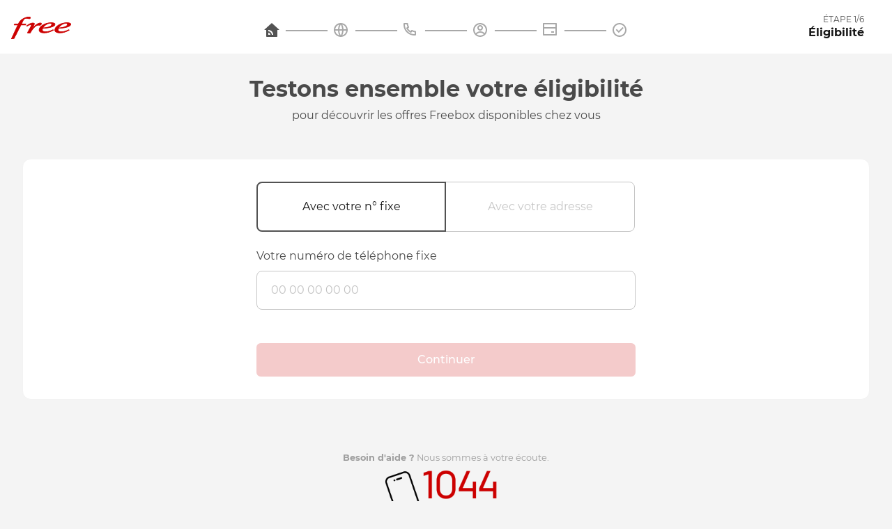

--- FILE ---
content_type: text/html; charset=iso-8859-15
request_url: https://signup.free.fr/subscribe_promo/
body_size: 2958
content:
<!-- 00_choose_parcours -->
<!-- ## HEADER -->
  <!DOCTYPE html>
<html lang="fr">
   <!-- NEW TMPL -->
    <head>
        <meta charset="iso-8859-15">
        <meta http-equiv="X-UA-Compatible" content="IE=edge">
        <meta name="viewport" content="width=device-width, initial-scale=1">
        <title>Inscription Freebox</title>
        <script async src="js/vendor/fontawesome/all.min.js"></script>
        <link rel="stylesheet" href="css/framew.css" />
        <script src="js/vendor/jquery-3.3.1.min.js"></script>
        <script src="js/main.min.js?version_cache=1769442490"></script>

        

        
        
        <link rel="stylesheet" type="text/css" href="css/Iliad.css">
        <link rel="stylesheet" type="text/css" href="css/Montserrat.css">
          
        <script src="js/web.js?version_cache=1769442490"></script>
        <link rel="stylesheet" href="css/web.css?version_cache=1769442490" />

        

        


        <script type="text/javascript">
          var _paq = _paq || [];
          _paq.push(["trackPageView"]);
          _paq.push(["enableLinkTracking"]);
          (function() {
            var u = "https://stats.proxad.net/";
            _paq.push(["setTrackerUrl", u + "ppms.php"]);
            _paq.push(["setSiteId", "c4548f17-1edc-4de5-9976-403645275238"]);
            var d = document,
              g = d.createElement("script"),
            s = d.getElementsByTagName("script")[0];
            g.type = "text/javascript";
            g.async = true;
            g.defer = true;
            g.src = u + "ppms.js";
            s.parentNode.insertBefore(g, s);
        
          })
        ();
        </script>

  

  

</head>
<body>

<!-- HEADER -->


<a id="top"></a>

<!--// ## HEADER -->

<page id="chooseNd">
  <div>
    <h2>Testons&nbsp;ensemble votre&nbsp;&eacute;ligibilit&eacute;</h2>
    <span>pour&nbsp;d&eacute;couvrir les&nbsp;offres&nbsp;Freebox disponibles&nbsp;chez&nbsp;vous</span>
  </div>
  <main>
    <!-- HEADER -->
<!-- // HEADER -->
            <section class="hero is-small">
                <div class="hero-body is-7-widescreen">
                    <div class="has-text-centered">
                        <h1 class="title">
                          
                            <img src="im/svg/free.svg" alt="Free" id="logo">
                          
                        </h1>
                        <h2 class="subtitle">
                          
                            Découvrez la Freebox <strong>disponible chez vous</strong><br/>

                          
                          

                          
                        </h2>

                        <nav>
                          <div class=etape>
                            <div class="navtexte active etape1Txt"><span>étape 1/6</span>éligibilité</div>
                            <div class="navtexte etape2Txt"><span>étape 2/6</span>Offres</div>
                            <div class="navtexte etape3Txt"><span>étape 3/6</span>Téléphonie</div>
                            <div class="navtexte etape4Txt"><span>étape 4/6</span>Coordonnées</div>
                            <div class="navtexte etape5Txt"><span>étape 5/6</span>Paiement</div>
                            <div class="navtexte etape6Txt"><span>étape 6/6</span>Validation</div>
                            <div class="navtexte etape7Txt"><span>Prise de<br>rendez-vous Fibre</span></div>
                            <div class=etapeSvg>
                              <div class=etapeBarreB></div>
                              <div class=etapeBarreBMob></div>
                              <div class=etapeBarre></div>
                              <div class="etape1 on">
                                <div class=navchiffre><img src="im/2023/nav/1.svg" alt="Accueil"></div>
                              </div>
                              <div class=etape2>
                                <div class=navchiffre><img src=im/2023/nav/2.svg alt="Offres"></div>
                              </div>
                              <div class=etape3>
                                <div class=navchiffre><img src=im/2023/nav/3.svg alt="Téléphonie"></div>
                              </div>
                              <div class=etape4>
                                <div class=navchiffre><img src=im/2023/nav/4.svg alt="Coordonnées"></div>
                              </div>
                              <div class=etape5>
                                <div class=navchiffre><img src=im/2023/nav/5.svg alt="Paiement"></div>
                              </div>
                              <div class=etape6>
                                <div class=navchiffre><img src=im/2023/nav/6.svg alt="Validation"></div>
                              </div>
                            </div>
                          </div>
                        </nav>
                    </div>
                </div>
            </section>
<!-- END TMPL_HEADER -->


    <!-- ## BODY -->
      
    
          
    
              <!-- #BEGIN tmpl_choose_parcours -->

            <section class="section">
                <div class="container">
                    <div class="columns is-centered">
                        <div class="column is-7-widescreen ">
                            <h3>Fibre ou ADSL, testez votre &eacute;ligibilit&eacute; : <br/> <span class="sub">Avec votre num&eacute;ro de t&eacute;l&eacute;phone ou votre adresse</span></h3>
                            <div class="tabs is-centered is-fullwidth">
                                <ul>
                                    <li class="is-half is-active has-text-centered has-text-weight-bold"><a class="tab" data-target="eli_tel">Avec votre n&#176; fixe</a></li>
                                    <li class="is-half has-text-centered has-text-weight-bold"><a class="tab" data-target="eli_adr">Avec votre adresse</a></li>
                                </ul>
                            </div>
                        </div>
                    </div>
                </div>
            </section>

            <!-- TAB:TEL -->
            <section id="eli_tel" class="tab_content is-active section">
                <!--  -->
                <form action="00_choose_offre.pl" method="POST">

                    <div class="container">
                        <div class="columns is-centered  ">
                            <div class="column is-7-widescreen ">
                                <h3>Votre num&eacute;ro de t&eacute;l&eacute;phone fixe<br/> <span class="sub">ou celui de l'ancien occupant</span></h3>
                                    <div class="field">
                                        <div class="control has-icons-right maxwidth_10">
                                            <input class="input is-large" type="text" id="tel" name="tel" size="10" maxlength="10" pattern="0[1-5][0-9]{8}" inputmode="numeric" placeholder="00 00 00 00 00" title="Veuillez entrer un numéro de téléphone valide" onclick="this.placeholder=''" oninput="setCustomValidity('')" required >
                                            <!-- <span class="icon small-left">
                                              <i class="fas fa-asterisk"></i>
                                            </span> -->
                                            <input type="hidden" name="lang" value="" />

                                        </div>
                                    </div>
                            </div>
                        </div>
                    </div>


                     
                                
<!-- SUBMIT -->
                    <div class="container has-text-centered">
                        <hr/>
                        <div class="columns is-centered  margin">
                            <div class="column is-7-widescreen">
                                <div class="columns is-centered small-margin">
                                    <!-- div class="column is-one-quarter">
                                        <a class="button is-large is-fullwidth is-hidden-mobile" href="#" onclick="history.back(-1)"> &lt; RETOUR </a>
                                    </div>
                                    <div class="column is-three-quarter">
                                        <button class="submit button is-large is-fullwidth red disabled" > VALIDER </button>
                                    </div -->
                                    <div class="column is-fullwidth">
                                        <button class="submit button is-large is-fullwidth red disabled" > Continuer </button>
                                    </div>
                                </div>
                            </div>
                        </div>
                        
                    </div>
<!-- //SUBMIT -->
                </form>
                <!--  -->
            </section>

                <!-- TAB:ADR -->

                <section id="eli_adr" class="tab_content section">
                    <!--  -->
                    <form method="POST" action="00_insert_addr.pl">
    
                        <div class="container">
                            <div class="columns is-centered ">
                                <div class="column is-7-widescreen">
                                    <h3>Entrez votre code postal</h3>
                                        <div class="field">
                                            <div class="control has-icons-right maxwidth_10 ">
                                                
                                                <input class="input is-large" id="code_postal" name="code_postal" type="text" size="5" maxlength="5"  pattern="[0-9]{5}" inputmode="numeric" placeholder="Ex : 69360" title="Veuillez entrer un code postal valide" onclick="this.placeholder=''" required >
                                                <!-- <span class="icon small-left">
                                                  <i class="fas fa-asterisk"></i>
                                                </span> -->
                                                <input type="hidden" name="lang" value="" />


                                            </div>
                                        </div>
                                </div>
                            </div>
                        </div>

    



    <!-- SUBMIT -->
                        <div class="container has-text-centered">
                            <hr/>
                            <div class="columns is-centered  margin">
                                <div class="column is-7-widescreen">
                                    <div class="columns is-centered small-margin">
                                        
                                        <div class="column is-full-width">
                                            <button class="submit button is-large is-fullwidth red disabled" > Continuer </button>
                                        </div>

                                    </div>

                                

                                </div>
                            </div>
                            
                        </div>
    <!-- //SUBMIT -->
                    </form>
                    <!--  -->
                </section>

                <!-- TAB:END -->



<!-- #END tmpl_choose_parcours -->

    
            
    
        
    <!-- // ## BODY -->
    
    
  </main>
</page>


<!-- ## FOOTER -->
<script>
  $(function(){$('#trustMe').remove();
    $("#tel").on('input',function(){
        if( parseInt($("#tel").val().substring(0,2))>5){
          if(!$('#err').length){
            $(this).closest('.field').after('<div class="red bold" id="err">Entrez votre num&eacute;ro g&eacute;ographique fixe. Ce num&eacute;ro ne doit pas &ecirc;tre un num&eacute;ro de portable</div>');
          }
        }else{
          if( $('#err').length ){$('#err').remove();}
        }
      })
  })
</script>
  <!-- # tmpl_footer -->
<section class="section" id="footer">
  
  
  <div class="clear container">
    <div style="color:#9E9E9E;font-size: 0.8rem;margin:0px -20px 8px -20px"><span style="font-weight:600">Besoin d'aide ?</span> Nous sommes à votre écoute.</div>
    <div><img src="im/Signup_Freebox_picto.png" alt="1044 - 7j/7 de 8 à 23h - service gratuit + prix appel"></div>
  </div>
  
  
</section>








    



</body>

</html>

<!--// ## FOOTER -->
<!-- // 00_choose_parcours -->


--- FILE ---
content_type: text/css
request_url: https://signup.free.fr/subscribe_promo/css/Iliad.css
body_size: 253
content:

  /* Iliad-regular - latin */
  @font-face {
    font-family: 'Iliad';
    font-style: normal;
    font-weight: 400;
    src: local(''),
         url('fonts/Iliad-Light.woff2') format('woff2'), /* Super Modern Browsers */
         url('fonts/Iliad-Light.ttf') format('truetype'); /* Safari, Android, iOS */
  }
  /* Iliad-500 - latin */
  @font-face {
    font-family: 'Iliad';
    font-style: normal;
    font-weight: 500;
    src: local(''),
         url('fonts/Iliad-Regular.woff2') format('woff2'), /* Super Modern Browsers */
         url('fonts/Iliad-Regular.ttf') format('truetype'); /* Safari, Android, iOS */
  }
  /* Iliad-700 - latin */
  @font-face {
    font-family: 'Iliad';
    font-style: normal;
    font-weight: 700;
    src: local(''),
         url('fonts/Iliad-Bold.woff2') format('woff2'), /* Super Modern Browsers */
         url('fonts/Iliad-Bold.ttf') format('truetype'); /* Safari, Android, iOS */
  }

--- FILE ---
content_type: text/css
request_url: https://signup.free.fr/subscribe_promo/css/Montserrat.css
body_size: 471
content:
/* montserrat-300 - latin */
@font-face {
    font-family: 'Montserrat';
    font-style: normal;
    font-weight: 300;
    src: url('fonts/montserrat-v15-latin-300.eot'); /* IE9 Compat Modes */
    src: local(''),
         url('fonts/montserrat-v15-latin-300.eot?#iefix') format('embedded-opentype'), /* IE6-IE8 */
         url('fonts/montserrat-v15-latin-300.woff2') format('woff2'), /* Super Modern Browsers */
         url('fonts/montserrat-v15-latin-300.woff') format('woff'), /* Modern Browsers */
         url('fonts/montserrat-v15-latin-300.ttf') format('truetype'), /* Safari, Android, iOS */
         url('fonts/montserrat-v15-latin-300.svg#Montserrat') format('svg'); /* Legacy iOS */
  }
  /* montserrat-300italic - latin */
  @font-face {
    font-family: 'Montserrat';
    font-style: italic;
    font-weight: 300;
    src: url('fonts/montserrat-v15-latin-300italic.eot'); /* IE9 Compat Modes */
    src: local(''),
         url('fonts/montserrat-v15-latin-300italic.eot?#iefix') format('embedded-opentype'), /* IE6-IE8 */
         url('fonts/montserrat-v15-latin-300italic.woff2') format('woff2'), /* Super Modern Browsers */
         url('fonts/montserrat-v15-latin-300italic.woff') format('woff'), /* Modern Browsers */
         url('fonts/montserrat-v15-latin-300italic.ttf') format('truetype'), /* Safari, Android, iOS */
         url('fonts/montserrat-v15-latin-300italic.svg#Montserrat') format('svg'); /* Legacy iOS */
  }
  /* montserrat-regular - latin */
  @font-face {
    font-family: 'Montserrat';
    font-style: normal;
    font-weight: 400;
    src: url('fonts/montserrat-v15-latin-regular.eot'); /* IE9 Compat Modes */
    src: local(''),
         url('fonts/montserrat-v15-latin-regular.eot?#iefix') format('embedded-opentype'), /* IE6-IE8 */
         url('fonts/montserrat-v15-latin-regular.woff2') format('woff2'), /* Super Modern Browsers */
         url('fonts/montserrat-v15-latin-regular.woff') format('woff'), /* Modern Browsers */
         url('fonts/montserrat-v15-latin-regular.ttf') format('truetype'), /* Safari, Android, iOS */
         url('fonts/montserrat-v15-latin-regular.svg#Montserrat') format('svg'); /* Legacy iOS */
  }
  /* montserrat-500 - latin */
  @font-face {
    font-family: 'Montserrat';
    font-style: normal;
    font-weight: 500;
    src: url('fonts/montserrat-v15-latin-500.eot'); /* IE9 Compat Modes */
    src: local(''),
         url('fonts/montserrat-v15-latin-500.eot?#iefix') format('embedded-opentype'), /* IE6-IE8 */
         url('fonts/montserrat-v15-latin-500.woff2') format('woff2'), /* Super Modern Browsers */
         url('fonts/montserrat-v15-latin-500.woff') format('woff'), /* Modern Browsers */
         url('fonts/montserrat-v15-latin-500.ttf') format('truetype'), /* Safari, Android, iOS */
         url('fonts/montserrat-v15-latin-500.svg#Montserrat') format('svg'); /* Legacy iOS */
  }
  /* montserrat-500italic - latin */
  @font-face {
    font-family: 'Montserrat';
    font-style: italic;
    font-weight: 500;
    src: url('fonts/montserrat-v15-latin-500italic.eot'); /* IE9 Compat Modes */
    src: local(''),
         url('fonts/montserrat-v15-latin-500italic.eot?#iefix') format('embedded-opentype'), /* IE6-IE8 */
         url('fonts/montserrat-v15-latin-500italic.woff2') format('woff2'), /* Super Modern Browsers */
         url('fonts/montserrat-v15-latin-500italic.woff') format('woff'), /* Modern Browsers */
         url('fonts/montserrat-v15-latin-500italic.ttf') format('truetype'), /* Safari, Android, iOS */
         url('fonts/montserrat-v15-latin-500italic.svg#Montserrat') format('svg'); /* Legacy iOS */
  }
  /* montserrat-700 - latin */
  @font-face {
    font-family: 'Montserrat';
    font-style: normal;
    font-weight: 700;
    src: url('fonts/montserrat-v15-latin-700.eot'); /* IE9 Compat Modes */
    src: local(''),
         url('fonts/montserrat-v15-latin-700.eot?#iefix') format('embedded-opentype'), /* IE6-IE8 */
         url('fonts/montserrat-v15-latin-700.woff2') format('woff2'), /* Super Modern Browsers */
         url('fonts/montserrat-v15-latin-700.woff') format('woff'), /* Modern Browsers */
         url('fonts/montserrat-v15-latin-700.ttf') format('truetype'), /* Safari, Android, iOS */
         url('fonts/montserrat-v15-latin-700.svg#Montserrat') format('svg'); /* Legacy iOS */
  }

--- FILE ---
content_type: text/css
request_url: https://signup.free.fr/subscribe_promo/css/web.css?version_cache=1769442490
body_size: 29093
content:
/*v8.css*/
.radioform,
.checkboxform {
  /*display:none;*/
  position: absolute;
  visibility: hidden;
  left: -10000px;
}

.radio_check,
.checkbox_check {
  width: 2rem !important;
  height: 2rem !important;
  cursor: pointer;
}

.choix,
.choixradio {
  margin-bottom: 2% !important;
  cursor: pointer;
  width: calc(90% / 2);
  margin: 0% 2.5% 2%;
  height: 195px;
  float: left;
  padding: 10px 10px;
  background-color: #e0e0e0;
  -webkit-box-shadow: inset 0px 0px 0px 1px #ddd;
  box-shadow: inset 0px 0px 0px 1px #ddd;
}

.CB input[type="checkbox"]:checked+label {
  background: #148116 url(../im/2018/check.png) center center no-repeat;
}

.choix > div,
.choixradio > div {
  position: relative;
}

.choix a.info_button,
.choixradio a.info_button {
  text-align: center;
  border-width: 3px;
  /*background-color: #494949;*/
  /*color: #fff !important;*/
  color: black !important;
  text-decoration: underline;
}

.choix1 {
  width: 30% !important;
  height: 164px;
  padding: 0px;
}

.choix1 img {
  max-height: 100px;
  float: right;
  margin: 20px auto 10px;
}

.choix1 {
  display: -webkit-box;
  display: -ms-flexbox;
  display: flex;
  -webkit-box-orient: vertical;
  -webkit-box-direction: normal;
  -ms-flex-direction: column;
  flex-direction: column;
  -webkit-box-pack: justify;
  -ms-flex-pack: justify;
  justify-content: space-between;
  -webkit-box-align: center;
  -ms-flex-align: center;
  align-items: center;
}
.choix1 a.info_button {
  margin: 0;
}

.choix2 label {
  position: absolute;
  top: 10px;
  right: 10px;
}

AboTv {
	display: flex !important;
	align-items: center;
	background: #ffffff;
	border: 0px solid #f4f4f4;
	border-radius: 16px;
	width: 100%;
	max-width: 700px;
	margin: 0 0 10px;
	padding: 1rem;
	box-sizing: border-box;
	box-shadow: inset 0 0 0px 3px #f4f4f4 !important;
	justify-content: space-between;
	min-height: 90px;
	box-sizing: border-box;
	flex-wrap: wrap;
	gap:12px;
  position:relative;
}
AboTv a.info_button {
	height: 20px;
	width: 22px;
	min-width: 22px;
	margin-left: 0;
  position: absolute;
	right: 1rem;

}
AboTv a.info_button img {
	margin-right: 0px;
	height: 20px;
	width: 21px;
	min-width: 21px;
	margin-left: 0;
}

AboTv div {
	flex-grow: 1;
}

AboTv > img {
	margin: 0 12px 0 24px;
  width:95px
}
AboTv div select {
	margin: 0 12px 0 0;
	padding: 12px;
	border: 0;
	background: none;
}
AboTv select[required]:valid, AboTv select[required]:hover:valid {
  border: 0 solid #10b981;
  border-bottom: 0 #10b981 solid !important;
}

AboTv div div {
	border-radius: 8px;
	box-shadow: inset 0 0 0 2px #e0e0e0 !important;
	width: fit-content;
	margin: 0 24px;
}
AboTv :focus-visible {
	outline: -webkit-focus-ring-color auto 0px;
}
equipements .information {
	background-color: #eff6ff !important;
	padding: 1rem;
	border-radius: 16px;
	display: flex;
	flex-direction: row;
  font-size: 0.75rem !important;
}
equipements .information img {
	width: 21px;
	height: 20px;
	margin-right: 6px;
}


.erreurSelect {
	box-shadow: inset 0 0 0 0 #e0e0e0 !important;
	font-size: 14px !important;
	color:#BE0924;
	font-weight:500;
	margin: 4px 24px 0;
  box-sizing: border-box;
}
.erreurSelect::before {
	content:url('../im/2023/logos/aboTv_Error.png');
    position: relative;
    top: 3px;
    margin-right:4px;
}

@media only screen and (max-width: 550px) {
  AboTv a.info_button {
    top:24px
  }
  AboTv {
    flex-direction: column;
    align-items: flex-start
  }
}


#detail_bundle_netflix .box > ul > li,#detail_bundle_disney .box > ul > li {
	display: flex;
	padding: 24px;
	flex-direction: column;
	align-items: flex-start;
	gap: 0;
	flex: 1 0 0;
	align-self: stretch;
	border-radius: 16px;
	border: 1px solid var(--Gray-G100, #e0e0e0);
	background: var(--Primary-White, #fff);
	min-width: 220px;
	max-width: 340px;
	margin: 0 auto;
}
#detail_bundle_netflix .box > ul,#detail_bundle_disney .box > ul {
	display: flex;
	padding: 32px 0 0;
	flex-direction: row;
	align-items: center;
	gap: 16px;
	align-self: stretch;
	margin: 0 0 24px;
	flex-wrap: wrap;
}
#detail_bundle_netflix .box > ul h4,#detail_bundle_disney .box > ul h4 {
	font-size: 18px;
	font-weight: 600;
	margin-bottom: 6px;
}
#detail_bundle_netflix .box > ul span,#detail_bundle_disney .box > ul span {
	font-weight: 500;
}
#detail_bundle_netflix .modal-logo img,#detail_bundle_disney .modal-logo img  {
	max-width: 300px !important;
}
#detail_bundle_netflix .box > ul ul,#detail_bundle_disney .box > ul ul {
	list-style: none;
	margin-left: 0;
}
#detail_bundle_netflix .box > ul ul li::before,#detail_bundle_disney .box > ul ul li::before {
	content: url('../im/2023/logos/aboTv_Check.png');
	display: block;
	margin-right: 6px;
	margin-top: 0;
}
#detail_bundle_netflix .box > ul ul li,#detail_bundle_disney .box > ul ul li {
	display: flex;
	line-height: 20px;
	margin-bottom: 4px;
	font-size: 14px;
}

#detail_bundle_netflix .modal-detail,#detail_bundle_disney .modal-detail {
    font-size: 22px;
}

#box_panels .small {
  font-style: normal !important;
}

#box_panels .delete.is-large {
  position: relative !important;
  right: 20px;
}

#box_panels .modal h2 {
  margin: 0px !important;
}

#box_panels .modal h1 {
  margin: 0px !important;
  font-weight: 700;
}

#box_panels .modal-content-img {
  max-width: 250px;
  max-height: 150px;
  margin: 20px 0px;
}
.modal .wifi7 img{
width: 80px;

}
#box_panels .modal hr {
  width: 40%;
  margin: 0px auto 20px;
}

#box_panels .modal .par {
  margin-bottom: 20px !important;
  margin-top: 0px !important;
  float: left;
  width: 100%;
}

#box_panels .modal .rub {
  margin-top: 20px;
}

.clearboth {
  clear: both;
}

#box_panels .modal .par img {
  margin: 10px;
  max-width: 120px;
  max-height: 40px;
}

#box_panels .modal .par.apps img {
  max-height: 80px;
}

#box_panels .modal .par.disney img {
  margin: 0px;
  max-width: 120px;
  max-height: 60px;
}

.logodelta img {
  margin: 10px;
  max-width: 120px;
  max-height: 40px;
  float: left;
}

.logodelta.disney img {
  margin: 0px;
  max-width: 120px;
  max-height: 60px;
}

.small2 {
  font-size: 11px;
}

/* pour la v7 2020 */
#bloc_v7 #button-financement {
  display: none;
}

/*****************/
#recap_box_v7 hr,
#recap_box_v8 hr,
#recap_box_v7s hr {
  display: none;
}

#recap_box_v8 .choixradio a.info_button {
  right: 7%;
}

#box_panels .white {
  background-color: white !important;
  -webkit-box-shadow: inset 0px 0px 0px 3px #2d70c3 !important;
  box-shadow: inset 0px 0px 0px 3px #2d70c3 !important;
}

.recap_descriptif .icons_line img {
  margin: 10px !important;
  float: left !important;
  max-height: 30px !important;
}

#recap_box_v7_one .recap_descriptif .icons_line  {
 text-align: center;
}

/*#recap_box_v8 .choixradio {
  width: 95%;
  height: unset;
  margin: 0% 2.5% 2%;
}

#recap_box_v8 .choixradio img {
  max-width: unset !important;
}*/

.ou {
  margin: 0% 0% 2%;
  font-weight: bolder;
  text-align: center;
}

.choixplayer {
  position: relative;
}


.recap_pricing {
  font-weight: unset;
}

fas {
    margin: 6px 0;
    display: block;
}
fas + br {
  display: none;
}

.title-rub {
  -webkit-box-shadow: 0px 3px 0px 0px #494949;
  box-shadow: 0px 3px 0px 0px #494949;
  margin: 1% 4% 2% 3%;
  font-weight: 600;
  display: block;
  clear: both;
}

.title-rub span {
  position: relative;
  top: 9px;
  padding-right: 5px;
  background: #efefef;
  margin-bottom: 14px;
}
.clearboth {
  clear: both;
}

.displaynone {
  display: none;
}

#bloc_v7 .pad-l-2,
#bloc_v8 .pad-l-2 {
  font-size: 13px;
  padding-left: 0px;
  margin-bottom: 20px;
}

#bloc_v8 .mentions.small,
#bloc_v7 .mentions.small {
  margin-bottom: 20px;
}

#box_panels .column.has-text-centered.dark_grey img {
  height: 20px;
  margin: 0px 10px;
}

#box_panels .column {
  padding: 10px !important;
}

#box_panels .column.is-two-third.choix2 > div {
  display: block;
}

.info-buttonnocss {
  display: block !important;
  height: unset !important;
  margin-left: 48px;
}

.small.mention.red {
  color: red;
  margin-top: 4px;
  font-weight: 600;
}

#detail_v7_with_player_appletv_BLOC_V7_2020 p,
#detail_v8_with_player_appletv_BLOC_V8 p {
  margin-bottom: 0px;
}

@media only screen and (max-width: 1430px) {
  .choixradio,
  .choix {
    width: 95%;
    margin: 0% 2% 2%;
    height: unset;
  }
}

@media only screen and (max-width: 770px) {
  #box_panels .delete.is-large.button-close {
    position: sticky;
    top: 4%;
    right: -1%;
  }

  .info-buttonnocss {
    margin-left: 0px;
  }

  #recap_box_v8 span.icon.oninput,
  #recap_box_v8 span.icon.onerror,
  #recap_box_v8 span.icon.onvalid,
  #recap_box_v7 span.icon.oninput,
  #recap_box_v7 span.icon.onerror,
  #recap_box_v7 span.icon.onvalid {
    display: none;
  }
  #recap_box_v8,
  #recap_box_v7 {
    padding: 3rem 0.5rem;
  }

  #recap_box_v8 .choixradio,
  #recap_box_v8 .choix,
  #recap_box_v7 .choixradio,
  #recap_box_v7 .choix,
  #recap_box_v7s .choixradio,
  #recap_box_v7s .choix {
    position: relative;
  }

  .choix > div,
  .choixradio > div {
    position: unset !important;
  }

  #box_panels .column {
    padding: 0.75rem 0px !important;
  }

  #box_panels {
    padding: 1rem 1rem !important;
  }

  #box_panels .mention.small {
    padding: 10px;
  }

  .block_fbx.box .column.dark_grey .box_desc {
    padding: 10px;
  }

  .box_title {
    min-width: unset;
  }

  .choix1,
  .choix2 {
    -webkit-box-flex: unset !important;
    -ms-flex: unset !important;
    flex: unset !important;
    width: 100% !important;
    display: -webkit-box !important;
    display: -ms-flexbox !important;
    display: flex !important;
    text-align: center;
    height: unset !important;
    padding: 0px !important;
  }
  .choixradio,
  .choix {
    height: unset;
    margin: 20px auto !important;
    width: 100% !important;
  }

  .title-rub {
    margin: 5% 2.5% 0%;
  }

  .choix2 label {
    position: absolute;
    top: 5%;
    right: 5%;
  }

  #box_panels .column.is-two-third.choix2 div {
    margin: auto;
  }

  .choix a.info_button,
  .choixradio a.info_button {
    bottom: 6% !important;
    right: 0% !important;
    left: 0%;
    margin: auto;
  }
}

@media screen and (min-width: 769px) {
  .modal-content,
  .modal-card {
    margin: 0 auto;
    max-height: calc(100vh - 40px);
    width: 840px;
  }
}

.modal-content,
.modal-card {
  overflow-y: scroll;
  overflow-x: hidden;
}

#detail_box_v7s p {
  max-width: unset;
}

.modal .box {
  text-align: left !important;
  border-radius: 15px;
  padding: 20px 0 20px;
}

.modal-detail {
  margin: -10px 0 10px !important;
}

.modal .box > div:first-of-type {
  text-align: center;
  margin: 12px 0;
  font-weight: 600;
  font-size: 1.1rem;
}

.modal .box .modal-logo {
  border-top: 2px solid #f2f2f2;
  background-color: #f3f3f3;
  text-align: center;
  margin-bottom: 30px;
}
.modal .box .rub,
.modal .box .par,
.modal .box p,
.modal .box h2,
.modal .small.mention {
  padding: 0 6%;
  margin: 15px 0 0 !important;
}

.logocanal {
  width: 120px;
  text-align: center;
  float: left;
  font-size: 11px;
}
.logocanal img {
  margin: 0 10px;
}

.modal .box h1 {
  padding: 0 6%;
  margin: 0 0 30px !important;
  font-size: 1.7rem !important;
}

.modal .box .rub {
  font-size: 1.2rem;
}

#box_panels .modal .box hr {
  width: 100%;
  height: 2px;
  background-color: #f2f2f2;
}

.modal .delete {
  background-color: #fff;
  height: 40px;
  max-height: 40px;
  max-width: 40px;
  width: 40px;
  top: 10px;
}

.modal .delete:before,
.modal .delete:after {
  background-color: #666;
}

@media only screen and (max-width: 770px)
{



    #bloc_v6_new .box_subttl {
      margin: 0px 0 10px 0 !important;
  }

  #bloc_v6_new .box_claim,#bloc_v6_new .columns.PriceLine .flexcenter,.detail_box.info_button.info-buttonnocss, .box_model .block_fbx.box.valid_button .column.has-text-centered.dark_grey > div {
    margin-left:0!important;
  }

  #bloc_v6_new .button.red.is-medium.choose-button {
    margin:10px auto 20px!important;
  }

}


@media screen and (max-width: 860px) {
  .modal .box {
    border-radius: 0;
    height: inherit;
    height: auto;
  }

  .modal-content,
  .modal-card {
    max-height: 100vh;
    margin: 0 0;
    height: 100vh;
  }

  #choixadslmodal .modal-content,
  #choixadslmodal .modal-card,
  #choixfibremodal .modal-content,
  #choixfibremodal .modal-card {
    max-height: unset;
    margin: 0 0;
    height: unset;
  }
}
#choixadslmodal .modal-content,
#choixfibremodal .modal-content {
  max-width: 800px;
  max-height: unset;
  margin: 0 0;
  height: unset;
}
#box_panels .modal .par img[src="./im/2020/logos/netflix.svg"] {
  max-width: 90px;
}

/*2022*/

/* #bloc_v8 .box:not(:last-child)  ,  #bloc_v7 .box:not(:last-child){
  margin-bottom: 0px;
 } */

.box_claim {
  margin-left: 3rem;
  font-weight: 700;
  font-size: 18px;
  color: #fff;
  margin-bottom: 10px;
}

.detail_box.info_button.info-buttonnocss,
.box_model
  .block_fbx.box.valid_button
  .column.has-text-centered.dark_grey
  > div {
  margin-left: 3rem;
}

.box_model .button.red.is-medium.choose-button {
  margin-left: unset;
}

#bloc_v6_new .box_claim {
  color: #000000;
}

.box_model .box_title {
  margin-bottom: 0;
}

.box_model .box_desc {
  text-align: center;
  color: #000000;
  margin-left: unset;
}

@media screen and (min-width: 769px) {
  .columns:not(.is-desktop) {
    -webkit-box-pack: center;
    -ms-flex-pack: center;
    justify-content: center;
  }
}



#box_panels #bloc_v7 .column.has-text-centered.dark_grey img,
#box_panels #bloc_v8 .column.has-text-centered.dark_grey img {
  height: 40px;
  margin: 0px;
}

.block_fbx.box .column.has-text-centered.dark_grey .blueBox,.detail_box.info_button.info-buttonnocss, .box_model .block_fbx.box.valid_button .column.has-text-centered.dark_grey > div.blueBox,.faux-tab .porta2 .blueBox, div.blueBox,.faux-tab .porta1 .blueBox {
  color:#275ECB;
  background:#eff6ff;
  border-radius: 8px;
  width: fit-content;
  margin-left:  auto !important;
  margin-right:  auto !important;
  position: relative;
  top:10px;
  font-weight: bolder;
  padding:4px 8px;
  font-size: 14px;
  }

#bloc_v6_2024 .block_fbx.box .column.has-text-centered.dark_grey .blueBox {
  top : 0px
}

.faux-tab .porta2 .blueBox {
    top: 0;
    margin-bottom: 6px;
    display: block;
}
.explain_RIO ul.list {
  list-style: disc;
  margin:12px 24px 24px;
}

.explain_RIO .flexrow {    
    display: flex;
    flex-direction: column;
    flex-wrap: wrap;
    gap: 12px;
    justify-content: space-around;
    align-content: flex-start;
    margin-left: 24px;
}
.explain_RIO .flexrow> div {
    display: flex;
    flex-direction: column;
    align-items: flex-start;
    font-size: 14px;
    min-width: 300px;
}

.column.explication_rio.pagecenter img, .column.explication_sepa.pagecenter img{
  height:30px;
  margin-top:4px
}

#box_panels .column.has-text-centered.dark_grey .blueBox + img {
  margin: -2rem -3.5rem -1rem !important;
}

#box_panels #bloc_v7 .block_fbx.box[data-target="#recap_box_v7"] .pricing_int,
#box_panels #bloc_v8 .block_fbx.box[data-target="#recap_box_v8"] .pricing_int {
  color: #ca0000;
  font-size: 4rem;
  letter-spacing: -3px;
}

#box_panels #bloc_v7 .block_fbx.box[data-target="#recap_box_v7"] .pricing_float,
#box_panels
  #bloc_v8
  .block_fbx.box[data-target="#recap_box_v8"]
  .pricing_float {
  color: #ca0000;
  font-size: 1.5rem;
  letter-spacing: -1px;
}
#box_panels #bloc_v7 .block_fbx.box[data-target="#recap_box_v7"] .pricing_month,
#box_panels
  #bloc_v8
  .block_fbx.box[data-target="#recap_box_v8"]
  .pricing_month {
  font-weight: 500;
}

.pricing_int {
  padding-right: 0.2rem;
}

.pricing {
  margin-top: 0;
}

/*Preco fibre*/
.precoFibre .input {
  display: block;
  margin-top: 5px;
}
.precoFibre .field {
  font-weight: 600;
}
#choixfibre > div,
#choixadsl > div {
  min-width: 300px;
  width: 100%;
  float: left;
  margin: 0 0 5px 0;
  background-color: #fff;
  text-align: center;
  padding: 10px;
  font-size: 18px;
  cursor: pointer;
}

.choixpreco div span {
  font-size: 15px;
}

.precoFibreRetour {
  color: #000000;
}

form[action="00_choose_nd.pl"] .button.is-large.is-fullwidth.is-hidden-mobile {
  -webkit-box-pack: left;
  -ms-flex-pack: left;
  justify-content: left;
}

.choixpreco {
  width: 48%;
  margin: 0 1%;
}

.choixpreco div div div {
  background-color: #ca0000;
  color: #fff;
  margin: 10px -10px -10px -10px;
  padding: 10px 0;
}
.choixpreco input {
  display: none;
}

.choixpreco img {
  margin: auto;
  display: block;
}

.fibre-chez-vous {
  text-align: left;
  font-size: 1.1rem;
}

.fibre-chez-vous.fibreprecoValid {
  text-align: center;
}

.fibre-chez-vous div {
  margin: 20px 0;
}

.flexcenter {
  display: -webkit-box;
  display: -ms-flexbox;
  display: flex;
  -webkit-box-align: start;
  -ms-flex-align: start;
  align-items: flex-start;
  margin: auto;
  -ms-flex-wrap: wrap;
  flex-wrap: wrap;
  -ms-flex-line-pack: center;
  align-content: center;
  -webkit-box-pack: space-evenly;
  -ms-flex-pack: space-evenly;
  justify-content: space-evenly;
}

.bonneNouvelle {
  background-color: #fff !important;
  color: #4a4a4a !important;
}
.bonneNouvelle h2 {
  line-height: 30px;
}
.bonneNouvelle span {
  font-size: 1.6rem;
  font-weight: 300 !important;
}
.bonneNouvelle p {
  color: #666;
  display: inline-block;
}

.bonneNouvelle img {
  float: left;
  width: 80px;
  height: 80px;
  margin-right: 20px;
}

.fibre-chez-vous h1 {
  text-align: center;
  font-size: 30px;
}

.fibre-chez-vous p {
  text-align: center;
}

.choixpreco button {
  border: 0;
  display: block;
  margin: auto;
  width: 100%;
  text-align: left;
  font-size: 11px;
}

@media only screen and (max-width: 850px) {
  .choixpreco {
    width: 100%;
    margin: 0 5% 2%;
  }
}

@media screen and (min-width: 1216px) {
  #eli_adr .column.is-7-widescreen {
    width: 100%;
    margin: auto;
  }
}

#choixfibremodal .modal-content,
#choixadslmodal .modal-content {
  overflow-y: auto;
}

#choixfibremodal .box p,
#choixadslmodal .box p {
  margin: 0 !important;
  font-size: 1.5rem;
}

#choixfibremodal .delete,
#choixadslmodal .delete {
  float: right;
}

.choixpreco .info_button {
  margin-left: 0;
}

.choixpreco .mention {
  font-size: 11px;
  margin-left: 15px;
}

.fibre-chez-vous input:-moz-read-only {
  color: white;
  background-color: #b5b5b5;
  pointer-events: none;
}

.fibre-chez-vous input:read-only {
  color: white;
  background-color: #b5b5b5;
  pointer-events: none;
}

#choixfibremodal a {
  text-decoration: underline;
}

/*
* Prefixed by https://autoprefixer.github.io
* PostCSS: v8.3.6,
* Autoprefixer: v10.3.1
* Browsers: last 4 version
*/

.logocanal2 img {
  margin: initial;
}

.logocanal2 {
  width: 90px;
  text-align: center;
  float: left;
  font-size: 11px;
  margin-right: 15px;
}
#bloc_v7 img[src="im/2023/logos/logo-canal.svg"]{
height: 35px;
}

.box_model .box_desc {
  margin-bottom: 0;
}

#bloc_v6_new .columns.PriceLine .flexcenter {
  margin-left: 3rem 
}
#bloc_v6_new .box_subttl {
  margin: 0px 0 10px 3rem;
}

#bloc_v6_new .box_subttl img {
  margin-left: 10px;
  max-width: unset !important;
}

#bloc_v7 .logocanal2,
#bloc_v8 .logocanal2 {
  width: 90px;
  color: #fff !important;
  text-align: center;
  float: initial;
  display: block;
  font-size: 11px;
  margin: 0 auto 0px;
}

#box_panels #bloc_v7 .column.has-text-centered.dark_grey img {
  margin: 0;
  height: auto;
}

.detail_box.info_button.info-buttonnocss,
.box_model
  .block_fbx.box.valid_button
  .column.has-text-centered.dark_grey
  > div {
  margin-bottom: 20px;
}
.logocanal2 {
  width: auto !important;
  margin: 0 0 10px !important;
}

.logocanal2 img {
  width: auto !important;
  margin: auto !important;
  float: initial !important;
}
.logocanal2 span {
  display: block;
  text-align: center;
}

#bloc_v7 .tvbycanal {
  max-width: initial;
}

#bloc_v7 .logocanal2 {
  display: -webkit-box;
  display: -ms-flexbox;
  display: flex;
  -webkit-box-orient: vertical;
  -webkit-box-direction: normal;
  -ms-flex-direction: column;
  flex-direction: column;
  margin: 5px 6px !important;
}

#bloc_v7 .flexcenter {
  -webkit-box-pack: center !important;
  -ms-flex-pack: center !important;
  justify-content: center !important;
}

#recap_box_v7 .choixplayer.choixradio_parent > span {
  margin: 0% 0 2% 1%;
  display: block;
}

.choix1 {
  -webkit-box-pack: space-evenly;
  -ms-flex-pack: space-evenly;
  justify-content: space-evenly;
}

.choix2 {
  display: -webkit-box;
  display: -ms-flexbox;
  display: flex;
  -webkit-box-align: center;
  -ms-flex-align: center;
  align-items: center;
  height: auto;
}

.choix2 .columns {
  display: -webkit-box !important;
  display: -ms-flexbox !important;
  display: flex !important;
  -webkit-box-align: center;
  -ms-flex-align: center;
  align-items: center;
  height: auto;
}

.choix2 .columns:last-child {
  margin-bottom: 0;
}

.choixnetflix .recap_descriptif.small {
  font-weight: 600;
  font-size: 0.9rem;
}

.choixnetflix .recap_descriptif.mention {
  margin-top: 10px;
  font-size: 0.75rem;
}

.modal-content,
.modal-card {
  overflow-y: auto;
}

#recap_box_v7
  .title-rub.equipements
  ~ .columns.choix
  .column.is-two-third.choix2 {
  height: auto;
}

#recap_box_v7 .recap_focus {
  width: 100%;
}

#recap_box_v7 form > div:nth-child(3) > div > div.recap_descriptif {
  top: 20px;
  left: -265px;
}

#recap_box_v8 .recap_focus,
#recap_box_v7 .recap_focus {
  padding-top: 0px;
}

#recap_box_v7
  > form
  > div.choixplayer.choixradio_parent
  > div:nth-child(14)
  > div.column.is-two-third.choix2
  > div
  > div
  > div.small {
  margin-top: -15px;
}

.title-rub span {
  top: 0px;
  padding-left: 5px;

  margin-left: -7px;
}
.mcafee,#box_panels mcafee .columns.choix.qiara {
  margin-bottom:24px !important
}
.columns.choix.qiara img[src="im/2023/logos/Qiara4.png"] {
    position: relative;
    right: 12px;
}

#recap_box_v8 .title-rub,
#recap_box_v7s .title-rub,
#recap_box_v7 .title-rub {
  margin: 2% 0% 2% 1%;
}

.link_rdv_fibre {
  padding: 10px;
}

.link_rdv_fibre a {
  font-weight: 700 !important;
  white-space: unset;
  color: #ca0000 !important;
  padding: 10px 20px;
  height: unset;
}

.bienvenue {
  background-image: url(../im/2020/confettis.svg);
  background-repeat: no-repeat;
  background-size: contain;
  border-radius: 12px;
  margin-bottom: 0 !important;
  max-width: 980px;
  margin: 30px auto !important;
}
.bienvenue .column.is-7-widescreen.margin {
  width: 100% !important;
}

#ErreurRadio {
  scroll-margin-top: 120px;
  position: relative;
  top: 7px;
}
#ErreurRadio span{
  font-size: 13px;
  color: red !important;
  font-weight: 600 !important;
}
.choix1 span {
  margin-top:5px;
  background-color: #000;
  color:#FFF;
  text-align:center;
  padding:2px 16px;
  border-radius:3px;
}

.title-rub-netflix span {
  float:left;
}

.offremobile {
  max-width: 100%;
  display: flex;
  flex-direction: column;
  overflow: hidden;
  background-color: #fff;
  border-radius: 12px;
  padding: 5px 0 0 0;
  margin: 20px 0;
  height: fit-content;
  min-width: 370px;
  width: 48% !important;
}

.offremobile span {
  font-size: 13px;
  font-weight: 600;
}
.offremobile div {
  height: 275px;
  min-width: 422px;
  overflow: hidden;
  display: block;
  margin-left: 50%;
  transform: translateX(-50%);
}

.offremobile a {
  display: block;
  width: fit-content;
  margin: 10px auto;
}

.offremobile .button.is-large.red.submit {
  font-size: 16px;
  padding: 10px 20px;
  height: auto;
}

.offremobile .button.is-large.red.submit {
  margin-bottom: 40px;
}

.bienvenue div img {
  height: 56px;
  width: 56px;
}
.hide {
  display: none;
}

.detailforfait2h,
.detailforfait5g,
.detailforfaitvp
 {
  color: #000;
  font-size: 12px;
  font-weight: 600;
  margin: 15px 0 5px;
}

.container._8.commit {
  padding: 0px !important;
}

.commit > .columns {
  display: block;
  max-width: 960px;
  margin: auto;
}

.commit .button {
  border-radius: 6px;
}

.commit .offremobile .button {
  width: 200px;
}

.inverse {
  transform: rotate(180deg);
}

.commit ._8 .columns .column {
  padding: 0;
}

.commit ._8 .columns {
  max-width: 960px;
  margin: auto;
}

.commit ._8 .columns .column .columns, .commit .columns.is-centered + div.columns {
  display: flex;
  justify-content: space-around;
  flex-direction: row;
  flex-wrap: wrap;
}



.title-rub span {
	    margin-right: 7px;
}

a:hover.netflix-reset.button.red {
  color :#494949 !important;
  border-color: #494949 !important;
  background-color:#fff !important;
  text-shadow: 0 0 0.01px black;
}



.netflix-reset.button.red {
  color :#494949 !important;
  border-radius: 6px !important;
  border-color: #494949 !important;
  background-color:#efefef !important;
  border-width : 2px !important;
  padding: 20px;
}

.netflixRattacherCompte {
  clear:both;
}
.netflixRattacherCompte + span {
margin: 15px;
display: block;
}

.detail_mcafee img {
  height: 50px;
}


.detail_mcafee > div > div > div {
  display: flex;
  gap: 20px;
  margin: 20px 0;
  text-align: left !important;
  color: #4a4a4a;
  padding: 0 6%;
  font-size: 1rem !important;
  font-weight: 400;
}
.detail_mcafee > div > div > div strong{
  display: contents;
}

.detail_mcafee > div > div > div:nth-of-type(1) {
  margin-top:40px !important
}

.choixMcafee .info_button2 {
	position: absolute;
    	left: calc(50% - 35px);
    top: 33px;
    z-index: 300;
}
.choixMcafee .info_button2.info_button2avance {
	left: calc(100% - 35px);
}
.choixMcafee {
	position: relative;
}

.submit.button.is-large.is-fullwidth.red._340.disabled{
  cursor: default;

}

#eli_adr > div > div > div > form.small-margin._248 > h3 {
float:left;
margin-right:20px;
}

#eli_adr > div > div > div > form.small-margin._248 > h3 + .red {
top: 3px;
font-weight: 600;
position: relative;
}

#box_panels .logocanal2 {
  margin: 0 0 5px !important;
  max-width: 115px !important;
}

.flexcenter.logocanalV9 {
  padding:0;
}

.offreHeaderContent .flexcenter.logocanalV9 {
  margin-top:0.5rem !important;
  align-content: center;
  justify-content: center;
}



@media screen and (max-width: 769px) {
  .offremobile {
    margin-left: 50%;
    transform: translateX(-50%);
    width: 100% !important;
  }

  .commit ._8 .columns .column .columns, .commit .columns.is-centered + div.columns {
    justify-content: space-between;
  }
}


/*DEV*/
pre::before {
  content: "DEBUG";
  background-color: #fff;
  border: 1px solid #494949;
  color: #494949;
  padding: 5px 10px;
  position: fixed;
  top: -1px;
  right: -1px;
  background: #494949;
  color: #fff;
  font-weight: 700;
}

pre {
  position: fixed;
  top: 0;
  left: 0;
  z-index: 200;
  display: block !important;
  width: 0;
  height: 0;
  padding: 0;
  overflow-x: hidden !important;
  overflow-y: hidden;
  background-color: #fff !important;
  font-size: 10px;
}

pre.active {
  padding: 1%;
  width: 80%;
  height: fit-content;
  border-right: 2px solid #525252;
  overflow-y: auto;
}



/*General*/

body {
  background: #f4f4f4;
  height: 100%;
  padding-top: 80px;
  padding-bottom: 0;
  overflow: auto;
  min-height: 100%;
}

body,
button,
input,
select,
textarea,
strong,
.is-danger {
  font-family: Montserrat, BlinkMacSystemFont, -apple-system, "Open Sans",
    "Segoe UI", "Roboto", "Oxygen", "Ubuntu", "Cantarell", "Fira Sans",
    "Droid Sans", "Helvetica Neue", "Helvetica", "Arial", sans-serif;
}

.button.is-large.is-fullwidth.is-hidden-mobile {
  width: auto;
  float: right;
  background: #D4D4D4;
  border: 0;
  text-decoration: none;
  cursor: pointer;
  font-size: 16px;
  line-height: 18px;
  padding: 15px 24px;
  font-weight: 500;
  color: #fff !important;
  border-radius: 6px;
  height: auto;
}

.hero-body.is-7-widescreen {
  background: #fff;
  box-sizing: border-box;
  height: 77px;
  position: fixed;
  z-index: 100;
  top: 0;
  left: 0;
  right: 0;
}

html {
  background: #f4f4f4;
  height: 100%;
  overflow: auto !important;
}

a {
  color: #3b82f6 !important;
}

.container {
  padding: 0;
  width: 95%;
  margin: auto;
  box-sizing: border-box;
  border-radius: 0;
}

.control.has-icons-left .input.is-large~.icon,
.control.has-icons-left .select.is-large~.icon,
.control.has-icons-right .input.is-large~.icon,
.control.has-icons-right .select.is-large~.icon {
  height: 100%;
}

/*Titre*/
#eligibilite h2,
#eligibilite>div,
page>div>h2,
page .interface>div>h2 {
  text-align: center;
  line-height: 100%;
  margin: 0 auto 0.3em;
}

page .interface>div>h2 {
  padding: 2rem 0 1rem !important;
  text-align: left;
}

page .interface .pad_2_0 {
  margin: auto;
  max-width: 1280px;
  width: fit-content !important;
}

#coordonnees .columns.is-centered.small-margin.margin-t-2,
#ultimatesubmit_MINI {
  margin: auto;
  max-width: 1280px;
  margin-top: 2rem !important;
  margin-bottom: 1rem;
}

#ultimatesubmit_MINI {
  max-width: 1280px !important;
}


page#coord .container.clear,
page#coord .container.clear .column.is-7-widescreen.small {
  padding: 0;
  margin: 0 auto;
}

button#mini4k {
  width: initial;
  float: right;
}

page>div>h2+span {
  margin: auto;
  display: block;
  width: fit-content;
}

page>div:nth-of-type(1) {
  margin: 2rem auto -100px !important;
  width: 90%;
  z-index: 10;
  position: relative;
}

page#choose_box main {
  margin: 0 auto !important;
}

#eli_adr .column.is-7-widescreen {
  width: 100%;
}

/*Nav*/
.hero-body.is-7-widescreen .subtitle,
.etape2Txt,
.etape3Txt,
.etape4Txt,
.etape5Txt,
.etape6Txt,
#eli_tel hr,
#eli_adr hr,
section .container .columns.is-centered .column.is-7-widescreen h3 br,
.columns.choix .choix1 img,
#tv_fbx_choose_v6,
#recap_box_v6 hr,
.panel.ValidLine .icon.is-small.is-right.oninput,
.panel.ValidLine .icon.is-small.is-right.red,
.panel.ValidLine .icon.is-small.is-right.green,
nav.breadcrumb.margin,
page.cgv coord h3,
#box_panels h3,
hr,
.box_desc br,
page#eligibilite form+.box.small-margin,
#choose_box .logocanal2 br,
page#eligibilite .box.small-margin,
choixplayertv .recap_descriptif.small br,
.box_model .box_desc,
#eli_adr .bonneNouvelle p br,
#tv_fbx_recap_mini,
#detail_box_MINI h2,
#detail_box_MINI a,
a.detail_box.valid_button[data-target="#detail_box_MINI"],
#porta1 .notification br,
#adr_factu1+h4,
.hiddenfix {
  display: none;
}

/*.recap_descriptif+.small,*/
.offremobile div {
  height: 270px;
  position: relative;
  overflow: initial;
  overflow-y: hidden;
  margin-left: initial;
  transform: initial;
  min-width: 350px
}

.offremobile div img {
  overflow: hidden;
}


.offremobile.offremobilevp #forfaitvp {
  height: 310px ;
  width:322px;
  margin:auto;
  border: 2px solid #E9E9E9;
  border-radius: 12px;
}


.offremobile.offremobilevp div:nth-of-type(2) {
  height: auto ;
}

.offremobile div img {
  overflow: hidden;
}
.offremobile.offremobilevp {
  border:0
}

page.livraison #btn_sub {
  margin-top: 1rem;
}

a.detail_box.info_button.info-buttonnocss,
#tv_fbx_recap_mini,
choixplayertv3,
.retourAccueilMobile {
  display: none !important;
}


.info_button[data-target="#detail_box_v6_2023"] {
  margin-left: 0;
  display: block;
  font-size: 12px;
}

.hero-body.is-7-widescreen .has-text-centered .title {
  text-align: left;
}

#logo {
  width: 86px;
  margin-left: 1rem;
}

#livraison_box {
  padding-left: 7rem;
  background: url(../im/2023/modelivraison.svg) left center no-repeat;
}

#logo-vp {
  width: 250px;
  top: -8px;
  position: relative;
}

nav {
  display: flex;
  justify-content: center;
  position: absolute;
  left: 0px;
  right: 0;
  top: 20px;
}

.etape {
  border-radius: 4px;
  font-size: 30px;
  height: 45px;
  padding: 0px 10px;
  text-align: center;
  display: inline-block;
}

.etape div {
  float: left;
}

.navtexte {
  font-size: 17px;
  display: none;
  float: left;
  margin-right: 20px;
}

.etape .active.navtexte {
  display: block;
  position: absolute;
  color: black;
  top: 0;
  right: 20px;
  font-weight: 600;
  font-size: 16px;
  line-height: 150%;
  color: #161616;
  text-transform: capitalize;
}

.etape .navtexte span {
  display: block;
  font-weight: 400;
  font-size: 12px;
  line-height: 130%;
  align-items: center;
  text-align: right;
  text-transform: uppercase;
  color: #525252;
}



.navchiffre {
  float: left;
  font-size: 17px;
  border-radius: 20px;
  margin: 0px 30px;
  color: white;
  width: 40px;
  font-weight: 800;
  height: 40px;
  border: 0px #a8a8a8 solid;
  display: flex;
  justify-content: center;
  align-items: center;
  background: #fff;
  position: relative;
  z-index: 5;
}

.etapeSvg>div:not(.etapeBarreB, .etapeBarreBMob, .etapeBarre):after {
  content: '';
  width: 40px;
  position: relative;
  z-index: 4;
  background: #FFF;
  display: block;
  height: 10px;
  margin: 15px auto;
}

.active .navchiffre {
  border: 0px #3b82f6 solid;
}

.navchiffre img {
  filter: invert(73%) sepia(0%) saturate(4%) hue-rotate(165deg) brightness(95%) contrast(82%);
}

.active .navchiffre img{
 filter: invert(18%) sepia(93%) saturate(6314%) hue-rotate(134deg) brightness(97%) contrast(101%);
}

.on .navchiffre img{
  filter: invert(30%) sepia(0%) saturate(1%) hue-rotate(17deg) brightness(102%) contrast(90%);
}

.etapeBarre,
.etapeBarreB,
.etapeBarreBMob {
  position: relative;
  background: #a8a8a8;
  z-index: 3;
  left: 0;
  right: 0;
  top: 21px;
  box-sizing: border-box;
  width: 80%;
  bottom: 0;
  height: 2px;
  margin: 0 10%;
}

.etapeBarreB,
.etapeBarreBMob {
  top: 22px;
  background: #525252;
  ;
  width: 0%;
  z-index: 4;
}

.etapeBarreBMob {
  background: #3b82f6;
}

.etapeBarreB {
  display: block;
}

.etapeBarreBMob {
  display: none;
}

/*Home*/
page {
  padding: 0;
  height: auto;
  min-height: calc(100vh - 320px);
  display: block;
}



main,
chooseP,
coord fieldset,
cgv,
page.livraison coord section:nth-of-type(2),
#bankform .tabs.is-centered.is-fullwidth {
  background: #fff;
  border-radius: 12px;
  max-width: 1280px;
  width: 95%;
  height: auto;
  border: 1px solid #f3f3f3;
  display: block;
  margin: 150px auto 0 !important;
  box-sizing: border-box;
  padding: 2rem 0;
}

#bankform #pay_conserve {
  background: #fff;
  border-radius: 12px;
  max-width: 1280px;
  width: 95%;
  border: 1px solid #f3f3f3;
  display: block;
  margin: 150px auto 0 !important;
  box-sizing: border-box;
  padding: 2rem 0;
}

#bankform #pay_new fieldset {
  margin: 0 auto 0 !important;
}

#bankform .tabs {
  white-space: initial;
}

#bankform #pay_conserve {
  margin: 1rem auto 0 !important;
  padding: 0;
}

#pay_conserve_block p,
#recap_box_MINI .column.is-narrow a,
#porta3 {
  max-width: 700px;
  margin: auto;
}



#adr_factu1 fieldset {
  margin: 1rem auto !important;
}

.tabs.is-centered.is-fullwidth a[data-target="pay_new"] {
  border-radius: 0 8px 8px 0;
}

page.cgv cgv>div {
  max-width: 80%;
  margin: auto !important;
  background: #fff;
}

cgv {
  margin: 100px auto 0 !important;
}

page.cgv coord section:nth-of-type(2) {
  padding: 2rem 2rem;
}


page.livraison coord section:nth-of-type(2)>div {
  max-width: 700px;
  margin: auto;
  background: #fff;
}

page#eligibilite .switchbutton.button.is-medium.is-fullwidth {
  border: 1px solid #c6c6c6;
  color: #c6c6c6 !important;
  border-radius: 0px 8px 8px 0px;
  font-weight: 400;
  margin-bottom: 0;
  font-size: 16px;
}

page#eligibilite .switchbutton.button.is-medium.is-fullwidth.is-active,
button.focus .card {
  z-index: 10;
}

#box_panels .panel.ValidLine mcafee .columns.choix.qiara .choix2{
  padding: 0  !important;
}
#box_panels .panel.ValidLine mcafee .columns.choix.qiara input {
display: none;
}
#box_panels .panel.ValidLine mcafee .columns.choix.qiara .choix1 {
display:none !important;
}

page#eligibilite .switchbutton.button.is-medium.is-fullwidth,
page chooseP .column:nth-of-type(2) button .card {
  z-index: 9
}

.switchbutton.button.is-medium.is-fullwidth.ptoNon,
page chooseP .column:nth-of-type(2) button .card {
  left: -1px;
}

page#eligibilite .switchbutton.button.is-medium.is-fullwidth[data-target="#pto_tab"] {
  border-radius: 8px 0 0 8px;
}

page#eligibilite #bab {
  margin: 1rem 0 1rem !important;
}

#same_adresse>.card-content>.content.has-text-left {
  margin: 1rem
}

page#eligibilite label[for="bab"] {
  margin: 0 0 1rem !important;
}

#equipement_MINI ul li:nth-of-type(2) a,
#equipement_V6 ul li:nth-of-type(2) a {
  border-radius: 0px;
  left: -1px;
}

#equipement_MINI ul li:nth-of-type(3) a,
#equipement_V6 ul li:nth-of-type(3) a {
  border-radius: 0 8px 8px 0;
  left: -2px;
}

#equipement_MINI .tabs.is-centered.is-fullwidth a.tab,
#equipement_V6 .tabs.is-centered.is-fullwidth a.tab {
  z-index: 9;
  position: relative;
}

#equipement_MINI .tabs.is-centered.is-fullwidth .is-active a.tab,
#equipement_V6 .tabs.is-centered.is-fullwidth .is-active a.tab {
  z-index: 10;
}

page#choose_box .checkboxform {
  display: none;
}

page#choose_box .checkboxform+label, page#choose_box .checkboxform + span  + span  + span + label {
  position: relative;
  display: block !important;
  top: 0;
  left: 0;
}

#box_panels .panel.ValidLine .canal .column.choix2 {
  padding: 0px !important;
}

#box_panels .panel.ValidLine .canal {
  margin-top: 15px;
}

page#choose_box .accordion>div:nth-of-type(1) .accordion-contant {
  display: block;
}

page#choose_box .checkbox_check {
  width: 1.5rem !important;
  height: 1.5rem !important;
}


cgv .desc {
  display: flex;
  flex-direction: row;
  align-items: center;
}

cgv .desc>div,
cgv .desc>span,
.CB label {
  position: unset;
}

cgv .desc>div {
  width: 30px;
  margin-right: 2rem;
}

page#eligibilite .switchbutton.button.is-medium.is-fullwidth.is-active {
  border: 2px solid #525252;
  color: #161616 !important;
  background: #fff;
  font-weight: 500;
}

#cgv_valid>div {
  margin: 20px auto;
}

.container {
  background: #fff;
}

.column {
  padding: 0;
}

.columns:last-child {
  margin-bottom: 0rem;
}

.column.is-7-widescreen {
  width: 100%;
}

section .container .columns.is-centered .column.is-7-widescreen h3 {
  text-align: left;
  margin-top: 1em;
  font-size: 32px;
  font-weight: 700;
  line-height: 140%;
  position: relative;
  font-size: 21px;
}

form[action="01_choose_box.pl"] .submit.button.is-large.is-fullwidth.red._340 {
  margin: 0 auto;
}

form[action="01_choose_box.pl"] {
  margin-bottom: 0 !important;
}

section>.container>.columns.is-centered>.column.is-7-widescreen>h3 {
  top: -170px;
  margin-bottom: -100px;
  font-size: 32px;
}

section .container .columns.is-centered .column.is-7-widescreen h3 .sub {
  display: block;
}

section .container .columns.is-centered .column.is-7-widescreen h3 span {
  font-style: normal;
  font-family: Montserrat, BlinkMacSystemFont, -apple-system, "Open Sans",
    "Segoe UI", "Roboto", "Oxygen", "Ubuntu", "Cantarell", "Fira Sans",
    "Droid Sans", "Helvetica Neue", "Helvetica", "Arial", sans-serif;
}

.input[disabled], .textarea[disabled],select[disabled] {
  background-color: #f5f5f5;
  border-color: #f5f5f5;
  box-shadow: none;
  color: #7a7a7a !important;
  border:0 !important;
}
.input[disabled], .textarea[disabled], select[disabled] {
  cursor: not-allowed;
}
select[disabled] + .select2{
display: none !important;

}
select[disabled] {
    -webkit-appearance: none;
-moz-appearance: none;
text-indent: 1px;
text-overflow: '';
}
#eli_adr .notification.is-danger {
  border:0 !important;
  margin: 1rem auto;
}

#eli_adr .notification.is-danger svg {
	width: 1rem;
	height: 1rem;
}

button.button.red:hover,
button.button.red.is-hovered,
a.button.red:hover,
a.button.red.is-hovered {
  background-color: #ca0000;
  color: #fff !important;
  transition: none;
}

.tabs.is-centered.is-fullwidth a.tab {
  width: calc(544px / 2);
    height: 72px;
  border: 1px solid #c6c6c6;
  border-radius: 8px 0px 0px 8px;
  margin-bottom: 2em;
  font-family: "Montserrat";
  font-style: normal;
  font-weight: 400;
  font-size: 16px;
  line-height: 150%;
  text-align: center;
  color: #c6c6c6 !important;
  position: relative;
  z-index: 9
}

/*old v6 legacy*/
#bloc_v6_old .box_title {
  margin-top: 1rem;
}

#bloc_v6_old .detail_box {
  display: none;
}

#bloc_v6_old .pricing_int,
#bloc_v6_old .box_title span {
  color: #ca0000;
}

#bloc_v6_old #tv_fbx_choose_v6,
#bloc_v6_old #tv_fbx_recap_v6 {
  display: block;
}

#bloc_v6_old #tv_fbx_choose_v6>div>div>div, #bloc_crystal #tv_fbx_choose_crystal>div>div>div, #bloc_v5 #tv_fbx_choose_v5>div>div>div  {
  border-radius: 12px;
}

#bloc_v6_old #tv_fbx_recap_v6>div {
  text-align: center !important;
}

#recap_box_v6_legacy .box_img.valid_button {
  width: 200px !important;
  height: auto !important;
  margin: 0rem 2rem 1rem !important;
}


#recap_box_v6_legacy h2 {
  margin: 1rem auto 2rem !important;
}

.tabs.is-centered.is-fullwidth li:last-of-type a {
  left: -1px
}

.tabs.is-centered.is-fullwidth.small-margin {
  margin-bottom: 0 !important;
}

#eligibilite.vad .tabs.is-centered.is-fullwidth a.tab[data-target="eli_adr"] {
  border-radius: 0;
  border: 0;
  font-weight: 600;
  font-size: 18px;
  height: auto;
  cursor: auto;
}

.tabs.is-centered.is-fullwidth a.tab[data-target="eli_adr"] {
  border-radius: 0 8px 8px 0;


}

#eligibilite.vad .tabs.is-centered.is-fullwidth a.tab[data-target="eli_adr"] {
  border-radius: 8px
}

#eligibilite.vad .tabs ul {
  padding: 0
}

#eligibilite.vad #eli_adr select {
  cursor: not-allowed;
  background-color: #f5f5f5;
  border-color: #f5f5f5;
}

page#eligibilite .freeproxi {
  background-color: #F4F4F4 !important;
  color: #000 !important;
  text-align: left !important;
  display: flex;
  align-items: center;
}

page#eligibilite .freeproxi div {
  margin-left: 1rem
}

page#eligibilite .freeproxi img {
  filter: invert(27%) sepia(83%) saturate(1686%) hue-rotate(207deg) brightness(90%) contrast(90%);
  margin: 0;
  width: 80px;
}

page#eligibilite .freeproxi .red {
  color: #275ECB !important;
  font-weight: 600;
}

#recap_box_v8 img[src="im/2023/logos/Delta.png"] {
  display: none;
}

#recap_box_v8 .offreHeaderContent .columns:not(.v8),
#recap_box_v8 .offreHeaderContent .flexcenter:not(.v8) {
  display: none;
}

page#eligibilite .freeproxi strong {
  font-weight: 600 !important;
}

.tabs.is-fullwidth li {
  flex-grow: 0;
}

.tabs ul {
  align-items: flex-start;
  height: auto;
  box-sizing: border-box;
  padding: 0 0 1.5rem;
  border: 0;
}

.tabs.is-fullwidth li.is-active a.tab {
  border: 2px solid #525252;
  color: #161616 !important;
  z-index: 10;
}

input[required],
input[required]:hover {
  border: 1px solid #c6c6c6;
}

.input:focus,
.input.is-focused,
.input:active,
.input.is-active,
.textarea:focus,
.textarea.is-focused,
.textarea:active,
.textarea.is-active {
  border-color: #c6c6c6;
}

button.button.red,
a.button.red {
  border-radius: 6px;

}

section#footer {
  bottom: 0;
  right: 0;
  left: 0;
  color: #333333;
  text-align: center;
  position: relative;
  margin: 50px 0 0 0 !important;
  padding: 1.5em !important;
  max-width: 100%;
}
section#footer img{
  height:70px
}

page#choose_box+section#footer {
  background: #f4f4f4;
}

section#footer .container {
  width: 100%;
  padding: 0 0;
}

input[required]:valid,
input[required]:hover:valid,
select[required]:valid,
select[required]:hover:valid {
  border: 2px solid #10b981;
  border-bottom: 2px #10b981 solid !important;
}

.control.has-icons-left .input.is-large~.icon,
.control.has-icons-left .select.is-large~.icon,
.control.has-icons-right .input.is-large~.icon,
.control.has-icons-right .select.is-large~.icon {
  font-size: 1rem;
}

#eli_adr .field {
  width: 544px;
  max-width: none;
  margin: 0 auto;
}

#eli_adr .field label,
#coordonnees label {
  text-align: left;
  width: 544px;
  font-weight: normal;
  font-size: 16px;
  margin: 10px 0;
  display: block;
  margin: 10px 0 5px;
}
#eli_tel > form > div.container.has-text-centered > div > div > div > .column.is-fullwidth, #eli_adr > form  div.container.has-text-centered > div > div > div > .column.is-full-width,form[action="00_choose_nd.pl"] .column.is-three-quarter   {
  width: 100%;
}

#eli_tel .columns.is-centered.small-margin, #eli_adr .columns.is-centered.small-margin  {
  flex-direction: column-reverse;
  align-items: center;
gap:1rem;
margin-top:1rem;
}

#eli_tel .columns.is-centered.small-margin .button.is-large.is-fullwidth.is-hidden-mobile , #eli_adr .columns.is-centered.small-margin .button.is-large.is-fullwidth.is-hidden-mobile {
background:unset;
color:#000 !important;
text-decoration: underline;
text-transform : lowercase;
}

#eli_tel,
#eli_adr {
  position: relative;
  left: 0;
  right: 0;
  bottom: 0;
  top: 0;
  padding: 0;
  max-width: 544px;
  width: 100%;
  margin: 0 auto;
}

#eli_tel .columns.is-centered.small-margin,
#eli_adr .columns.is-centered.small-margin,
page#eligibilite form[action="00_insert_addr.pl"] {
  margin-bottom: 0 !important;
}

#eli_tel .red.bold,
#eli_adr.red.bold {
  position: relative;
  top: 0;
  width: 544px;
  margin: auto;
  font-size: 14px;
  font-weight: 500;
}

.margin {
  margin-bottom: 0rem !important;
}

#eli_tel .column.is-7-widescreen h3 .sub,
#eli_adr .column.is-7-widescreen h3 .sub {
  display: none;
}

#eli_tel form[action="00_choose_offre.pl"] button,
#eli_adr form[action="00_insert_addr.pl"] button,
form[action="01_choose_box.pl"] button {
  width: 544px !important;
  margin: 2rem auto 0;
  float: initial !important;
}

form[action="01_choose_box.pl"] button.submit.button.is-large.is-fullwidth.red {
  width: 100% !important;
}

form[action="01_choose_box.pl"] h3+div {
  margin-bottom: 0 !important;
}

.offremobile .button.is-large.red.submit {
  margin-bottom: 1rem;
}

#choose_box main {
  padding: 0 !important;
}

page#eligibilite .column.is-three-quarter .submit.button.is-large.is-fullwidth.red._146 {
  margin-top: 0;
}

#eli_tel form[action="00_choose_offre.pl"] h3,
#eli_adr form[action="00_insert_addr.pl"] h3 {
  text-align: left;
  font-weight: normal;
  font-size: 16px;
  margin: 0 auto 10px !important;
}

form[name="bankform"] #bloc-iban.vad {
  padding: 3rem 1rem;
}

form[name="bankform"] #bloc-iban.vad h3 {
  margin-bottom: 1rem !important;
}

form[name="bankform"] #bloc-iban.vad #ibanLine {
  margin-top: 1rem !important;
}

#MailCheck form[name="bankform"] #bloc-iban.vad label[for="bic"].strong {
  height: auto !important;
}


form[name="bankform"] #bloc-iban.vad #ibanLine {
  display: flex;
  gap: 0.5rem;
  align-items: flex-end;
  width: 100%;
  max-width: 730px !important;
}

form[name="bankform"] #bloc-iban.vad>* {
  max-width: 730px !important;
}

form[name="bankform"] #bloc-iban.vad #ibanLine>.column {
  flex-grow: 0;
}

form[name="bankform"] #bloc-iban.vad #ibanLine input {
  width: 85px !important;
}

form[name="bankform"] #bloc-iban.vad label[for="iban0"].strong {
  height: auto !important;
}

form[name="bankform"] #bloc-iban.vad .moreInfo {
  display: none;
}

form[name="bankform"] #bloc-iban.vad label.strong {
  height: 0 !important;
}

form[name="bankform"] #bloc-iban.vad #ibanLongLine {
  margin-top: 1rem !important;
}


section.tab_content span.sub {
  display: none;
}

section.tab_content .maxwidth_10,
section.tab_content .maxwidth_5 {
  width: 544px;
  max-width: none;
  margin: 0 auto;
}

section.tab_content input,
section.tab_content select,
page #otherporta input,
#avec_rio input,
page #otherporta select,
coord select,
coord input,
#sms_code,
#bloc-iban input {
  border: 1px solid #c6c6c6;
  border-radius: 8px !important;
  margin-bottom: 0em;
  font-family: "Montserrat";
  font-style: normal;
  font-weight: 400;
  font-size: 16px !important;
  line-height: 150% !important;
  text-align: left;
  color: #161616 !important;
  padding-right: 0 !important;
  padding-left: 20px !important;
  padding-top: 0 !important;
  padding-bottom: 0 !important;
  padding: 15px 10px;
  height: auto;
  width: 100% !important;
  height: 56px !important;
  box-shadow: 0 0 0 !important;
}

form[action="01_choose_box.pl"],
#eli_adr .notification.is-info.small-margin {
  max-width: 544px;
  margin: auto;
}

page#eligibilite .notification.is-info {
  background-color: #fff;
  color: #4a4a4a;
  max-width: 700px;
  margin: auto;
}

page#eligibilite a.button.is-large.is-fullwidth.red[href="http://vente-privee.com/"] {
  width: fit-content;
  margin: 1rem auto;
  font-size: 1.2rem;
}

page#eligibilite .container.vp {
  top: 0 !important;
  margin-top: 2rem;
  max-width: 544px;
}

.hero-body {
  padding: 3rem 0rem;
}

#eli_adr .notification.is-info.small-margin,.greenBox {
  background-color: #148116;
  color: #fff;
  border: 0;
  text-align: center;
  margin-bottom: 20px !important;
  margin-top: 1.5rem;
  padding: 1rem;
  border-radius: 8px;
}

 #popin_fas_remb.modal  .box {
     text-align: center !important;
}

@media screen and (max-width: 1250px) {
  page#choose_box #box_panels  #popin_fas_remb.modal  .delete.is-large {
    position:  relative!important;
    margin:0
  }
  page#choose_box #box_panels  #popin_fas_remb.modal .box {
    text-align:right !important;
  }
  page#choose_box #box_panels  #popin_fas_remb.modal .popin_fas_remb {
    text-align: center !important;
  }
}

#popin_fas_remb.modal {
  font-size: 14px !important;
}
.greenBox strong{
  color:#fff;
  text-align: left;
}
.greenBox {
  text-align: left;
  display: flex;
  justify-content: space-between;
  flex-direction: row;
  align-items: center;
}

page chooseP .greenBox .info_button {
  top: -4px;
}

#popin_fas_remb.modal .delete {
  top:0
}

#popin_fas_remb.modal .box {
  padding:0 !important;
  border:0 !important;
  box-shadow : 0 0 0 !important
}
.greenBox a {
 border: 0 !important;
    flex-grow: 0 !important;
    margin-top: 0 !important;
}
.greenBox a img  {
    filter: brightness(0) invert(1);
}

.offreHeader a.info_button.frais, fas_remb  a.info_button.frais {
  top:2px;
  width:14px;
  position: relative;
  margin-left: 0.5rem;
}

#eli_adr .notification.is-info.small-margin strong {
  font-weight: 500;
}

#eli_adr .bonneNouvelle h2 {
  text-align: left;
  margin: 0.25rem auto 0;
}

.bonneNouvelle span {
  line-height: 1.6rem;
}


form[action="01_choose_box.pl"] .field,
form[action="01_choose_box.pl"] .control.has-icons-right.maxwidth_10,
#eli_adr form[action="01_choose_box.pl"] .field label {
  width: 100% !important;
  margin: auto;
}

/*01_choose_box*/
#choose_box main,
#box_panels {
  background: #f4f4f4;
}

#box_panels .notification.is-info {
  text-align: center;
  border-radius: 8px;
}

#choose_box main {
  margin-top: 40px;
}

page#choose_box .columns.clearboth {
  margin: 0px auto;
  width: 100%;
}

#choose_box .columns.PriceLine {
  display: flex;
  flex-direction: row;
  flex-wrap: nowrap;
  justify-content: space-between;
  align-items: center;
  padding: 20px 1em;
  height: 270px;
}


#choose_box .columns.PriceLine>div {
  padding: 0 !important;
}

#choose_box .columns.PriceLine>div:nth-of-type(1) {
  width: 25%;
  position: relative;
  flex-basis: initial;
}

#choose_box .columns.PriceLine>div:nth-of-type(2) {
  width: 30%;
  box-sizing: border-box;
  padding:0  !important;
  flex-basis: initial;
  align-items: flex-start;
  flex-wrap: wrap;
  min-width: 400px;
}

#choose_box .columns.PriceLine>div:nth-of-type(3) {
  width: 30%;
  box-sizing: border-box;
  padding: 0 30px !important;
  flex-basis: initial;
}

#bloc_v6_new a.detail_box.valid_button {
  display: none;
}

.notification.bienvenue {
  text-align: center;
  margin: 0 auto !important;
}

.notification.bienvenue h1 {
  font-size: 28px;
  margin-bottom: 1rem
}

.notification.bienvenue h1+h3,
._8 h3 {
  font-size: 16px;
  margin: auto;
}

page chooseP #btn_sub {
  margin-bottom: 1rem;
  position: absolute;
  right: 0;
  bottom: -7rem;
  width: auto !important;
  float: right;
  font-weight: 500 !important;
  font-size: 16px;
  line-height: 18px;
  padding: 12px 24px;
  height: 48px;
}

page chooseP .btn_back {
  position: absolute !important;
  left: 0 !important;
  bottom: -7rem !important;
  float: left !important;
  margin-top: 0 !important;
  width: fit-content;
  margin-bottom: 1rem !important;
}

.choixnetflix span .info_button {
  margin-left: 0;
}

#recap_box_v6_2024 .mention_v9 {
  font-size:10px;
  position: relative;
}

.FreeApps a div div {
  font-size: 12px
}

.FreeApps a div div strong {
  font-size: 14px;
  margin-bottom: 0.2rem;
  display: block;
}

.FreeApps a div div span {
  margin-top: 0.5rem;
  font-size: 12px
}

#choose_box .columns.PriceLine>div:nth-of-type(4) {
  width: 20%;
  padding: 0 !important;
  box-sizing: border-box;
  flex-basis: initial;
}

#bloc_v6_new .pricing_float {
  width: 64px;
}

#choose_box .columns.PriceLine>div:nth-of-type(4) br {
  display: none;
}

#choose_box .logocanal2 {
  color: #161616 !important;
  display: block;
  font-size: 10px;
}

#bloc_v8 .mention {
  position: relative;
  top: -1.1rem;
  left: 0.5rem;
  font-size: 10px;
}

#bloc_v7 .mention_v7, #bloc_v9 .mention_v7, #recap_box_v9 .mention_v7,#bloc_v8 .mention_v7, #recap_box_v9s .mention_v9,#bloc_v9s .mention_v7 ,#bloc_v8s .mention_v7, #bloc_v8s_2999 .mention_v7 {
  position: relative;
  top: -1.1rem;
  left: 0.5rem;
  font-size: 10px
}

#bloc_v8s .box_title span.red , #recap_box_v8s h2 span.red, #detail_v8s .modal-detail span {
	margin-top:-10px;
}
 #recap_box_v6_2024 h2 {
  line-height: 28px;
  margin-bottom:12px !important
}

#recap_box_v8s h2 {
  line-height: 12px;
  margin-bottom:16px !important
}
  #recap_box_v8s .subtitle {
    margin-top:12px;
    display: block;
  }
#modal_pav .notification.is-info {
  margin-top:24px;
  margin-bottom:24px;
  border-radius: 8px;
}
@media only screen and (max-width: 635px) {
  #modal_pav .flexcenter {
    flex-direction: column;
  }
  #modal_pav button.no, #modal_pav button.yes {
    margin:12px auto;
    width:230px
  }
}



#modal_pav button.no, #modal_pav button.yes {
  font-weight: 500;
}

sup {
  margin: 3px;
  font-size: 10px;
}
#recap_box_v9 .mention_v9, #recap_box_v8 .mention_v9,#recap_box_v8s .mention_v9 {
  position: relative;
  top: -1rem;
  left: 0.5rem;
  font-size: 10px;
}
.linkPopS {
  margin: 10px 0;
  display: block;
  text-decoration: underline;
  font-size: 14px !important;
  font-weight: 600;
  font-size: 12px; 
  margin-left: 0 !important ;
   position: initial !important;
   height: initial !important
  }
#bloc_v9 #detail_v9_with_player_pop_BLOC_V9_FULL .modal-detail img,
#bloc_v9 #detail_v9_without_player_BLOC_V9_FULL .modal-detail img,
#bloc_v9s #detail_v9s_with_player_pop_BLOC_V9_ESSENTIEL .modal-detail img,
#bloc_v9s #detail_v9s_without_player_BLOC_V9_ESSENTIEL .modal-detail img{
	display:none;
}

.imgPopS {
  position: relative;
  top: 8px;
  height:32px;
  width: 24px;
  max-height: 32px;
  max-width: 24px;
}

.qiaraoffre .mention_v9 {
  top: -0.4rem !important;
}

#choose_box .detail_bundle_netflix p {
  margin: 1rem 0 !important;
}

page#choose_box #box_panels #detail_qiara_1 .modal-content-img,page#choose_box #box_panels #detail_qiara_2 .modal-content-img,page#choose_box #box_panels #detail_qiara_3 .modal-content-img   {
  max-width: 745px;
max-height: unset;
width: 100%;
}
#detail_qiara_1.modal .box .modal-logo , #detail_qiara_2.modal .box .modal-logo ,#detail_qiara_3.modal .box .modal-logo {
	background:unset;
}

#choose_box .columns.PriceLine .flexcenter {
  display: flex;
  align-items: center;
  gap: 10px 0;
  margin: auto;
  flex-wrap: nowrap;
  flex-direction: row;
  justify-content: center !important;
}



page#eligibilite label[for="bab"],
page#eligibilite label[for="pto_hotline"],
page#eligibilite .column.ptoNonMsg {
  font-size: 0.9rem;
}


#choose_box .columns.PriceLine .flexcenter .clearboth {
  display: none;
}

#chooseNd .columns.card.small-margin {
  flex-direction: column;
  margin-bottom: 0 !important;
}

#chooseNd .container {
  max-width: 544px;
}

.netflixRattacherCompte+span {
  font-size: 12px;
  margin:0 15px;
}


#chooseNd section:nth-of-type(2),
#chooseNd section:nth-of-type(3) {
  max-width: 700px;
  margin: auto;
}

#chooseNd .column.is-one-fifth.is-centered {
  width: 100%;
  margin-top: 2rem;
}

#chooseNd .focus {
  padding: 0 0 2rem;
}

.block_fbx.box .column.dark_grey .box_title,
.block_fbx.box .column.grey .box_title {
  font-family: Iliad, Montserrat, BlinkMacSystemFont, -apple-system, "Open Sans",
    "Segoe UI", "Roboto", "Oxygen", "Ubuntu", "Cantarell", "Fira Sans",
    "Droid Sans", "Helvetica Neue", "Helvetica", "Arial", sans-serif;
  font-weight: 600;
  font-size: 20px;
  line-height: 140%;
  color: #161616;
  margin: 0;
  margin-bottom: 0 !important;
  min-width: auto;
}

#porta2 h2,
choosep h3,
._33 .pagecenter h2,
coord legend,
#bloc-iban h3,
.bank_option h4 {
  font-size: 24px;
  line-height: 110%;
}

.bank_option>p {
  margin-top: 1rem
}

coord ._75 legend {
  margin: 0 !important;
}

coord ._75 .field.focus {
  margin: 1rem 0 !important;
  color: #000000;
  background: #F6F6F6;
  padding: 1.25rem 2.5rem 1.25rem 1.5rem;
  box-sizing: border-box;
  border-radius: 8px;
}

#coord coord ._75 .field label[for="voie"] {
  margin: 0;
}

#otherporta .maxwidth_10 {
  width: 353px !important;
  max-width: initial;
}


#eli_adr>div>div>div>form.small-margin._248>h3 {
  margin-right: 0;
  margin: 0 0 1rem;
}

page#eligibilite .submit.button.is-large.is-fullwidth.red {
  margin-top: 1em;
}

page #otherporta input {
  width: 353px !important;
  height: 56px !important;
  border-radius: 8px !important;
  box-sizing: border-box;
}

page.cgv #cgv_valid .desc {
  margin-bottom: 1rem;
}

.detail_canal div {
  font-weight: 500;
}

.detail_canal span {
  font-size: 11px
}

.detail_canal span.modal-detail {
  font-size: 18px
}

/*page#telecharg .column.white.box.has-text-centered.margin-1-1.nomargin_bottom h3,
.column.white.box.has-text-centered.margin-1-1.nomargin_bottom p {
  display: none;
}*/

page#telecharg button.button.red.is-large.is-fullwidth.margin-t-2 {
  border-width: 1px;
  border-color: #C6C6C6;
  background-color: #FFF;
  color: #C6C6C6 !important;
  width: 100% !important;
  padding: 2rem 0;
  transition: none;
}

page#telecharg div.bloc-borne-fast-assist button {
  background-image: url(../im/2023/User.svg) ;
  background-size: 50px auto;
  background-repeat: no-repeat;
  background-position: 12px center;
}

page#telecharg button.button.red.is-large.is-fullwidth.margin-t-2.active {
  border-color: #000;
  color: #000 !important;
}

page#telecharg button#revolution {
  margin-top: 3rem;
}

page#bravo main {
  margin: 1rem auto 0 !important;
}

page#bravo .notification.bienvenue p {
  text-align: center;
}

page#bravo .FreeApps img,
page#bravo .FreeUser img {
  float: left;
  width: 80px;
  margin-right: 1rem
}

page#bravo .FreeUser img {
  width: 30px;
  margin: 1rem;
}

page#bravo .FreeUser img:nth-of-type(2) {
  float: right;
}

page#bravo .FreeApps,
page#bravo .FreeUser {
  max-width: 700px;
  margin: auto;
  justify-content: space-between;
}

page#bravo .FreeApps div span {
  display: block;
  margin: 0.5rem;
  font-weight: 600;
  color: #CC0000;
}

page#bravo .FreeUser {
  justify-content: space-between;
  border: 1px solid #E0E0E0;
  border-radius: 16px;
  padding: 0.5rem;
  margin-bottom: 1rem;
  align-items: center;

}

page#bravo .FreeUser div {
  width: 60%;
}

page#bravo .FreeUser div strong {
  color: #275ECB
}

page#bravo .FreeApps a {
  padding: 0.5rem;
  width: 47%;
  display: block;
  float: left;
  border: 1px solid #E0E0E0;
  border-radius: 16px;
  box-sizing: border-box;
  margin: 0 0 1rem;
  font-size: 0.8rem;
}

page#bravo .FreeApps a div {
  width: 100%;
  text-align: left;
  color: #000;
}

page#valid .container._7 {
  max-width: 700px;
  margin: 1rem auto;
  width: 100%;
}

page#valid .notification.is-info {
  background: #FFF;
  color: #000;
  font-weight: 600;
  padding: 0
}

page#valid .notification.big-icon {
  padding: 0;
  text-align: center;
}

page#valid .notification.big-icon svg.left {
  position: relative;
  left: 0;
}

page#valid h3 {
  text-align: center;
  margin: 1rem 0;
  font-size: 20px;
}

page#valid .notification.is-info.is-fullwidth {
  margin-bottom: 0;
}

page#telecharg form[action="07_valid_new.pl"] button {
  font-size: 1rem !important;
}

page#valid .control.has-icons-right.maxwidth_10 {
  margin: 1rem auto;
  width: 100px;
}

page#valid .field .control {
  text-align: center;
}

page#valid .field._150 {
  margin: 1rem;
}

#sms_code {
  text-align: center;
  padding-left: 0 !important;
}


page#valid section .container .columns.is-centered .column.is-7-widescreen h3 {
  margin-top: 0;
}

page#valid #mailconfirm {
  padding: 0;
}

#_06_telecharg,
ChooseP .container._7,
#noporta p {
  max-width: 700px;
  margin: auto;
}

#popin_fas_remb.modal .delete {
    top: 0;
    position: absolute;
    right: 20px;
  }

page#MailCheck>div>h2 {
  display: block;
}

page#MailCheck>div {
  margin: 2rem auto !important;
}

page#MailCheck form .columns {
  display: flex;
  max-width: 700px;
  margin: auto;
  flex-direction: column;
  align-items: center;
}

page#MailCheck form,
page#MailCheck form .columns {
  background: #f4f4f4;
}

page#telecharg .column.white.box.has-text-centered.margin-1-1.nomargin_bottom {
  width: 100%;
  padding: 0;
}

page#telecharg .column.white.box.has-text-centered.margin-1-1.nomargin_bottom.demenagement {
  width: 100%;
  padding: 0;
}

page#telecharg  .column.white.box.has-text-centered.margin-1-1.nomargin_bottom.demenagement .button.red.is-large.is-fullwidth.margin-t-2 {
  border-radius: 8px !important;
  padding: 12px 24px;
  box-sizing: border-box;
  height:auto;
  font-size: 16px;
}

page#telecharg  .column.white.box.has-text-centered.margin-1-1.nomargin_bottom.demenagement h3, page#telecharg  .column.white.box.has-text-centered.margin-1-1.nomargin_bottom.demenagement .equal  {
	display: block;
}

page#telecharg  .column.white.box.has-text-centered.margin-1-1.nomargin_bottom.demenagement h3 {
	margin:0 0 12px;
}

page#telecharg  .column.white.box.has-text-centered.margin-1-1.nomargin_bottom.demenagement  {
	text-align: left !important;
}



/*McAfee*/
.choixMcafee {
  display: flex;

}

#box_panels .panel.ValidLine .choixMcafee label input:checked {
  display: block;
  position: relative;
}

#box_panels .panel.ValidLine .choixMcafee label {
  display: block;
  position: relative;
  border: 3px solid #f4f4f4;
  margin-left: -2px;
  right: 0;
  top: 0;
  padding: 1rem;
  width: 100%;
  z-index: 200;
}

#box_panels .panel.ValidLine .choixMcafee label:nth-of-type(1) {
  border-radius: 16px 0 0 16px;

}

.choixMcafee label {
	display: flex !important;
	    flex-direction: row;
    flex-wrap: nowrap;

}

#box_panels .panel.ValidLine .choixMcafee label:nth-of-type(2) {
  border-radius: 0px 16px 16px 0px;

}

#box_panels .mcafee  .choix .choix2 .columns {
  box-shadow: inset 0 0 0px 0px #f4f4f4 !important;
}

#box_panels .panel.ValidLine .choixMcafee label img {
  max-width: 100px;
  margin-left: 0;
}

#box_panels mcafee .mcafee .columns.choix .choix2,
mcafee .columns.choix.canal .choix2 .columns.choix.mcafee .choix2>div {
  border: 0;
  padding: 0 !important;
}

.mcafee .columns.choix .choix2>div {
  border: 0;
  padding: 0;
}

.mcafee .columns.choix .choix2>div input {
  display: none;
}

#box_panels .panel.ValidLine mcafee .column.is-two-third.choix2 .column {
  padding: 0 !important;
}

#box_panels .panel.ValidLine .choixMcafee label .small>div {
  display: flex;
  align-items: center;
  gap: 0.5rem;
  margin: 0; 
}

#box_panels .panel.ValidLine .choixMcafee input:checked+span+span+span+label,#box_panels .panel.ValidLine  choix input:checked+span+span+span+label {
  border-color: #525252 ;
  z-index: 300;
}

.choixMcafee .small {
  flex-grow: 1; 
}

#detail_box_v7s .box.has-text-centered {
  position: relative;
}

#box_panels .panel.ValidLine choix label {

  background: #ffffff;
  border: 3px solid #f4f4f4;
  border-radius: 16px;
  width: 100%;
  max-width: 700px;
  margin: 0 0 2%;
  padding: 1rem;
  box-sizing: border-box;
  display: flex;
  justify-content: flex-start;
  flex-direction: row;
  align-items: center;
}

#box_panels .panel.ValidLine choix label .square {
  width: 24px;
  height: 24px;
  margin-bottom: 0 !important;
  margin-right: 1rem;
  float: left;
  display: flex;
  align-items: center;
}
#box_panels .panel.ValidLine choix label .small {
flex-grow: 1;
}
#box_panels .panel.ValidLine choix label .small div{
margin-bottom:8px;
}
#box_panels .panel.ValidLine choix label .small div span{
background:#DCFCE7;
color:#148116;
font-weight: bolder;
padding: 4px 8px;
border-radius: 8px;
margin-right: 2px;
}
#box_panels .panel.ValidLine choix input {
display: none;
}


#box_panels .panel.ValidLine choix a.info_button {
  display: flex;
  align-items: center;
  height: 24px;
  min-width: 24px;
  margin-left: 1rem;
}
.SmallTitle img[src="im/svg/gift.svg"] {
  position: relative;
  top: 3px;
  width: 16px;
  height: 16px;
margin-right: 2px;
filter: invert(34%) sepia(13%) saturate(4910%) hue-rotate(83deg) brightness(102%) contrast(90%);
}
.SmallTitle .gift {
display: inline-block;
margin: 0 0 4px;
font-size: 14px;
}

#box_panels .panel.ValidLine choix label .small .SmallTitle{
font-size: 16px;
}
#box_panels .panel.ValidLine choix label > img{
max-width:125px;
}

mcafee choix {
border:0;
padding: 0;
}

mcafee choix .title-rub span {
font-size: 16px !important ;
}
mcafee choix .small img {
vertical-align: sub;
}
mcafee choix .small div:nth-of-type(2){
margin-bottom:12px !important;
}

 
page#telecharg nav.breadcrumb.margin+div button {
  border-radius: 8px 0 0 8px !important;
}


page#telecharg nav.breadcrumb.margin+div+div button {
  border-radius: 0 8px 8px 0 !important;
}

.button:focus:not(:active),
.button.is-focused:not(:active) {
  box-shadow: 0 0 0;
}

page#telecharg+div,
page.cgv .columns.is-centered.small-margin.margin-t-2,
page.cgv .mentionsLegales.row.small {
  max-width: 1280px;
  margin: 1rem auto;
  width: 95%;
  display: flex;
}

.h2title+h2.pad_2_0 {
  text-align: center;
  display: none;
}

page#telecharg+div {
  display: block;
}

.block_fbx.box .column.dark_grey .box_claim,
.block_fbx.box .column.grey .box_claim {
  font-weight: 400;
  font-size: 14px;
  line-height: 150%;
  margin-bottom: 0 !important;
  margin-left: 0;
}

.block_fbx.box .column.dark_grey .box_claim div,
.block_fbx.box .column.grey .box_claim div {
  font-size: 12px;
}

.block_fbx.box .column.dark_grey .box_claim div {
  margin: 0 0 0.5rem;
}

.block_fbx.box .column.dark_grey .box_claim div .green,
.block_fbx.box .column.grey .box_claim div .green,
#detail_box_v6_2023 .green {
  font-size: 30px !important;
  top: 3px !important;
  position: relative !important;
  color: #148116 !important;
}

#bloc_v7s_2020 div[data-target="#recap_box_v7s"] img[src="im/2020/delta/slogo-black.svg"] {
  position: relative;
  top: 9px;
}

#recap_box_v7s .offreHeaderContent .column.is-one-third {
  display: none;

}

#bloc_v7s_2020 .box_title.valid_button,
#bloc_v7s_2020 .box_claim {
  top: -10px;
  position: relative;
}

button.retourAdresse {
  background: none;
  border: 0;
  position: relative;
  margin: 1rem;
  top: -6px;
  text-decoration: underline;
  font-size: 16px;
  cursor: pointer;
}

button.back {
  background: #D4D4D4;
  border: 0;
  text-decoration: none;
  cursor: pointer;
  font-size: 16px;
  line-height: 18px;
  padding: 15px 24px;
  font-weight: 500;
  color: #fff !important;
  border-radius: 6px;
}


.block_fbx.box .column.dark_grey .box_title span,
.block_fbx.box .column.grey .box_title span {
  color: #161616;
  line-height: 140%;
}
#box_panels .block_fbx.box .column.dark_grey .box_title img{
  width: 140px;
  margin: 0 !important;
}

#box_panels .columns.is-centered>.column.is-9-widescreen.margin {
  padding: 0px !important;
}

page#choose_box .modal .box .modal-logo {
  height: auto !important;
}

page#choose_box main {
  max-width: 1600px;
}

#box_panels .column.has-text-centered.dark_grey img,
.box_img.valid_button {
  width: 200px;
  height: auto !important;
  margin: -0.5rem -3.5rem -1rem !important;
}

#box_panels .column.has-text-centered.dark_grey .garanti5ans img{
	width:220px;	
	margin:0px 0 -30px !important;
}





.panel.ValidLine .offreHeaderContent .close_button svg {
  position: relative;
  top: 0.28rem;
}

.detailforfait2h,.detailforfait5g,.detailforfaitvp {
  color: #000;
  border: 0;
  font-size: 12px;
  font-weight: 600;
  padding: 15px 0 5px;
  background: #FFF;
  margin-bottom: 1rem;
  cursor:pointer
}
 #forfait2h img,#forfait5g img {
     width: 400px;
    margin-top: -80px;
}


.panel.ValidLine .offreHeaderContent .close_button,
#recap_box_v6.panel.ValidLine .close_button,
#recap_box_MINI .column.is-narrow a {
  padding: 12px 24px;
  border: 1px solid #e0e0e0;
  filter: drop-shadow(0px 1px 2px rgba(0, 0, 0, 0.05));
  border-radius: 6px;
  font-weight: 600;
  color: #525252 !important;
  font-size: 14px;
  line-height: 24px;
  display: block;
  text-align: center;
  width: 100%;
}


.panel.ValidLine .offreHeaderContent .close_button {
  position: absolute;
  right: 1rem;
  top: 2.5rem !important;
  width: fit-content !important;
  border: 0 !important;
}

/**/

#recap_box_v7s .offreHeaderContent>img {
  margin: 0 0 1rem !important
}

#bloc-iban .field:last-child {
  margin-bottom: 0.75rem;
}



#bloc_v7s_2020 .pricing_int,
#bloc_mini .pricing_int {
  font-weight: 500;
  color: #ca0000;
  font-size: 64px;
  line-height: 100%;
  font-family: Iliad, Montserrat, BlinkMacSystemFont, -apple-system, "Open Sans",
    "Segoe UI", "Roboto", "Oxygen", "Ubuntu", "Cantarell", "Fira Sans",
    "Droid Sans", "Helvetica Neue", "Helvetica", "Arial", sans-serif;
}

#equipement_MINI img {
  margin-top: -3rem;
  max-width: 200px;
  float: right;
}

page#choose_box .pricing {
  width: fit-content;
  margin: auto;
  padding: 10px;
}

img[src="im/2018/fbx_mini4K.png"] {
  max-width: 250px;
  margin: 0.5rem 0 0 !important;
}

.box_model .inttl {
  display: none;
}

.block_fbx.box {
  border-radius: 16px;
  border: 0;
  box-shadow: 0 0 0;
  max-height: 270px;
  overflow: hidden;
}

#bloc_v6_new .box_subttl,
.detail_box {
  margin: 0;
}

.block_fbx.box .column.has-text-centered.dark_grey,
.block_fbx.box .column.has-text-centered.grey {
  background: #fff;
  width: 300px;
  color: #262626;
}

#porta2 {
  margin: 2rem auto;
}

#porta2 label[for="tel"] p {
  margin: 1rem 0;

}

#porta2 .pad_1_0 {
  padding: 0.5rem 0 0.25rem
}

.block_fbx.box .box_claim {
  color: #262626;
}

.detail_box.info_button.info-buttonnocss,
.box_model .block_fbx.box.valid_button .column.has-text-centered.dark_grey>div,
.box_model .block_fbx.box.valid_button .column.has-text-centered.grey>div {
  margin-left: 0;
}

.recap_pricing:first-line{
	font-size:14px;
	font-weight:bolder;
}

#box_panels #bloc_v7 .block_fbx.box[data-target="#recap_box_v7"] .pricing_int,
#box_panels #bloc_v8 .block_fbx.box[data-target="#recap_box_v8"] .pricing_int,
#box_panels #bloc_v9 .block_fbx.box[data-target="#recap_box_v9"] .pricing_int,
#box_panels #bloc_v6_2024 .block_fbx.box .pricing_int,
#box_panels #bloc_ipadsl .block_fbx.box .pricing_int {
  font-weight: 500;
  font-size: 64px;
  color: #ca0000;
}

.pricing {
  padding: 5px;
}

.pricing .pricing_float {
  color: #ca0000;
}

.pricing_month,
.pricing_float,
.pricing_int {
  font-weight: 500;
  margin-left: 0 !important;
}

#recap_box_ipadsl .tabs.is-centered.is-fullwidth {
  margin: 0 auto;
}

#recap_box_ipadsl .tabs.is-centered.is-fullwidth a.tab {
  height: 0;
  margin-bottom: 0.5rem !important
}

#box_panels .pricing_month {
  line-height: 100%;
}

#box_panels #bloc_v7 .block_fbx.box[data-target="#recap_box_v7"] .pricing_int,
#box_panels #bloc_v8 .block_fbx.box[data-target="#recap_box_v8"] .pricing_int {
  letter-spacing: initial;
}

#box_panels #bloc_v7 .block_fbx.box[data-target="#recap_box_v7"] .pricing_float,
#box_panels #bloc_v8 .block_fbx.box[data-target="#recap_box_v8"] .pricing_float,
.pricing_float {
  font-weight: 500 !important;
  line-height: 100% !important;
  font-size: 26px !important;
}

page.bank section + .wrapper {
  text-align:center;
}
@media screen and (min-width: 1160px) {
    page.bank section > .container._7 {
    margin: 8rem auto 0 !important;
    padding: 0;
    display: block; 
  }
}

form[name="bankform"] #bloc-iban {
  background: #fff;
  border-radius: 12px;
  width: 95%;
  display: block;
  max-width: 1280px;
  margin: 150px auto 0;
  box-sizing: border-box;
}

form[name="bankform"] #bloc-iban.vad {
  margin: 0 auto;
}

#nom_abonne,
#prenom_abonne {
  text-transform: capitalize;
}

form[name="bankform"] #bloc-iban>* {
  max-width: 700px;
  margin: auto !important;
  border: 0
}

#ibanLine {
  background: #FFF !important;
  flex-direction: row !important;
  max-width: 700px !important;
}


form[name="bankform"] #bloc-iban h3 {
  margin-bottom: 1rem;
}

.pricing_month {
  font-size: 18px;
}

/*#box_panels .box_model .column.has-text-centered br {
	display:none;	
}*/

#detail_box_ipadsl {
  position: relative;
  background: #fff;
  border: 0;
  padding: 0;
}


#detail_box_MINI {
  display: block;
  position: relative;
  background: initial
}

choixplayertv3,
choixplayertv3 .box,
choixplayertv4,
choixplayertv4 .box {
  border: 0 !important;
  padding: 0 !important;
  margin: 2rem auto;
  box-shadow: 0 0 0;
}

.choixplayer .recap_descriptif.small font {
  color: #275ECB !important
}

#recap_box_MINI img[src="im/2018/fbx_mini4K.png"] {
  max-width: 200px;
  margin-right: 2rem !important
}

#recap_box_MINI .columns {
  max-width: 700px;
  margin: auto !important;
  padding: 0;
  font-size: 14px
}


#recap_box_MINI .column.is-one-third {
  width: initial;
}

#recap_box_MINI>.columns {
  display: flex;
}
#detail_box_MINI {
  display: none;
}

#equipement_MINI {
  box-shadow: 0 0 0;
  border: 0;
}

choixplayertv4 {
  margin: 0 auto 1rem !important;
}

choixplayertv3 h2,
.offreHeader+.columns.margin-1,
a.button.red.is-large.valid_button.is-fullwidth[data-target="#recap_box_ipadsl"],
#equipement_ipadsl+div,
a[data-target="#detail_box_ipadsl"] {
  display: none;
}

#recap_box_ipadsl .offreHeader .offreHeaderContent img {
  margin: 0 2rem 0 6rem;
}

#equipement_ipadsl .tab_content.is-active.columns>div:nth-of-type(1) {
  display: none;
}

#equipement_ipadsl .tabs.is-fullwidth li.is-active a.tab {
  border: 0;
  font-size: 18px;
  font-weight: 700;
}

#equipement_ipadsl .tabs ul {
  padding: 0;
}

#ipadsl {
  float: right;
}

#detail_box_ipadsl {
  max-width: 700px;
  margin: auto;
}

#box_panels .notification.is-info,
#bloc_ipadsl {
  text-align: center;
  max-width: 1280px;
  border-radius: 8px;
  margin: 0 auto 2rem;
}

#box_panels .notification.is-info {
  background: #DBEAFE;
  border-radius: 8px;
  color: #275ECB;
  text-align: left;
  font-size: 14px;
  padding: 1rem;
  font-family: 'Montserrat';
  font-style: normal;
  font-weight: 600;
}

#recap_box_ipadsl .grey.card {
  min-height: initial;
}

#recap_box_ipadsl .offreHeaderContent {
  text-align: left;
}

#bloc_ipadsl .notification.is-info {
  max-width: 1280px;
}

#bloc_ipadsl #choose_box .columns.PriceLine>div:nth-of-type(3) {
  width: 20%;
}

#box_panels .box_model .button.red.is-medium.choose-button {
  padding: 12px 24px;
  width: auto;
  height: 48px;
  box-shadow: 0px 1px 2px rgba(0, 0, 0, 0.05);
  border-radius: 6px;
  margin: 0 auto 0.5rem;
  max-width: 310px;
}

#box_panels .mentionsL2 {
  font-weight: 400;
  font-size: 14px;
  line-height: 150%;
  padding: 0;
  margin: 5px 0 10px;
}

#box_panels .mentionsL2 p {
  margin-top: 0.5rem;
  font-size: 12px;
}

#box_panels .pricing_month,
#box_panels .pricing_float {
  float: initial;
  margin-left: 5px;
}

/*Choosebox2*/

page#choose_box .box_model .pricing_int {
  width: 60%;
  font-size:64px;
}

page#choose_box .accordion .accordion-item {
  margin: 15px 0;
  overflow: hidden;
}

page#choose_box .accordion-titel {
  padding: 0;
  cursor: pointer;
  font-style: normal;
  margin-bottom: 8px;
}

page#choose_box .accordion-contant {
  padding: 0px;
  display: none;

  flex-direction: column;
}

page#choose_box .accordion-titel h2 span {
  float: right;
  width: 30px
}

page#choose_box .modal-content.content .box {
  box-shadow: 0 0 0;
  border: 0;
}

.modal-content {
  -webkit-clip-path: inset(0 0 0 0 round 12px);
  clip-path: inset(0 0 0 0 round 12px);
}

.chevron::before {
  border-style: solid;
  border-width: 0.1em 0.1em 0 0;
  content: '';
  display: inline-block;
  height: 0.45em;
  left: 0.15em;
  position: relative;
  top: 0;
  transform: rotate(135deg);
  vertical-align: top;
  width: 0.45em;
}
/* 
page#choose_box .modal ::-webkit-scrollbar {
  display: none;
} */

.chevron.bottom:before {
  top: 0.15em;
  transform: rotate(-45deg);
}

#pto_hotline {
  float: left;
  width: 25px !important;
  margin: -16px 10px 0;
}

page#choose_box #box_panels .modal-content-img {
  max-width: 500px;
  max-height: 150px;
  margin: 10px 0px;
}

page#choose_box .modal .box>div:first-of-type {
  font-weight: 500 !important;

}

#box_panels .modal .small {
  max-width: 100%;
  padding: 0;
}



#recap_box_v6 .column.is-narrow .close_button {
  display: none !important;
}

page#choose_box .modal .box {
  padding: 0 !important;
  border: 0 !important;
  box-shadow: 0 0 0 !important
}

.offreHeader a.info_button {
  font-size: 12px;
  margin-left: 0.5rem;
  position: relative;
  top: -2px;

}

page#choose_box,
.modal .box h2 {
  padding: 0 !important;
  margin: 0 !important;
}

#box_panels .modal h2 {
  font-weight: 700;
  font-size: 26px;
  line-height: 26px;
}

page#choose_box .modal .box p {
  padding: 0 !important;
  margin: 4px 0 !important;
}

page#choose_box .accordion-contant>div {
  margin: 6px;
  display: inline-block;
  width: 95%;
}


.panel.ValidLine {
  background: #f4f4f4;
  width: 100%;
  max-width: 1280px;
  box-sizing: border-box;
  padding: 30px 0 2rem !important;
  height: auto !important;
}

#box_panels .panel.ValidLine .column {
  padding: 15px 5px !important;
}

page#rdvfibre .notification.is-danger {
  color: initial;
  border: 0;
  margin: 0 auto;
}

page#rdvfibre .notification.is-danger>br {
  display: none;
}

page#choose_box .modal .logodelta img.FreeApps {
  margin: 0 0.2rem;
  width: auto;
  height: 70px;
  max-width: initial;
  max-height: initial;
}

page#choose_box .modal .logodelta img {
  margin: 5px;
  max-width: none;
  height: 32px;
  width: 96px;
}



.columns.FreeApps .column.is-half.has-text-centered {
  width: 100%;
  display: flex;
  text-align: left !important;
}

.columns.FreeApps {
  display: flex;
  justify-content: space-around;
  flex-direction: row;
  flex-wrap: nowrap;
  color: #4a4a4a;
  margin-bottom: 2rem;
}

.columns.FreeApps img {
  margin-right: 1rem;
  width:72px;
  height:72px
}

.columns.FreeApps a {
  font-size: 14px;
  color: #525252 !important;
  border: 1px solid #E0E0E0;
  border-radius: 16px;
  padding: 1rem;
  width: 48%;
  min-width: 350px;
  width: 48%;
  margin: 0 auto 1rem;
}

.columns.FreeApps a strong {
  color: #4a4a4a;
}

.columns.FreeApps a span {
  color: #3b82f6 !important;
  display: block;
}

.container._8.commit a[href="//www.free.fr/freebox/"] {
  color: #CA0000 !important;
  font-weight: 800;
  margin-top: 1rem;
  display: block;

}

.container._8.commit {
  min-width: 90%;
}

form[action="commit_cgv_02.pl"] .readme {
	max-width: 700px;
	margin:auto;
	padding:1rem;
}

coord #commit-recap + .columnbutton + section{
	background: #fff;
    border-radius: 12px;
    max-width: 1280px;
    width: 95%;
    height: auto;
    border: 1px solid #f3f3f3;
    display: block;
    margin: 150px auto 0 !important;
    box-sizing: border-box;
    padding: 2rem 0;
}

coord #commit-recap + .columnbutton + section .container._8 {
	max-width: 700px;
	margin:auto;
	background: #FFF;
}
coord #commit-recap + .columnbutton + section .container._8 h4 {
	margin-bottom: 1rem;
}

.modal-content,
.modal-card {
  margin: 0 auto;
  max-height: calc(100vh - 40vh);
  max-width: 1280px;
  box-sizing: border-box;
  top: -3vh;
  padding: 3rem;
  background: #fff;
  border-radius: 12px;
  height: auto;
}

.box_model div#detail_v8_with_player_pop_BLOC_V8 .modal-content,
.box_model div#detail_v8_without_player_BLOC_V8 .modal-content,
.box_model div#detail_v8_with_player_appletv_BLOC_V8 .modal-content,
.box_model div#detail_v7_with_player_devialet_BLOC_V7_2020 .modal-content,
.box_model div#detail_v7_with_player_appletv_BLOC_V7_2020 .modal-content,
.box_model div#detail_v7_with_player_pop_BLOC_V7_2020 .modal-content,
.box_model #detail_box_v6_2023 .modal-content {
  height: fit-content !important;
}


.modal-detail {
  margin: -10px 0 10px !important;
  display: flex;
  flex-direction: column;
  align-items: center;
}

.panel.ValidLine .offreHeader,
choixPlayerTv,
choixPlayerTv2,
choixPlayerTv3,
choixPlayerTv4,
choixPlayerTv5,
choixPlayerTv6,
netflix,
equipements,
equipementsV9s,
equipements2,
equipements3,
#recap_box_v6>.columns,
McAfee,
choix,.section.finalize {
  background: #fff;
  border-radius: 12px;
  width: 100%;
  display: block;
  max-width: 1280px;
  padding: 32px 80px;
  box-sizing: border-box;
  margin-bottom: 20px;
  height: 100%;
}
section.section.finalize {
  height:auto;
  margin: 150px auto 0 !important;
  text-align: center;
}


section.section.finalize .container {
  background: #fff;
  padding: 0;
}

section.section.finalize .flexcolumn {
	  display: flex;
    flex-direction: column;
    align-items: center;
	}
  section.section.finalize .notification.is-danger{
  padding: 1rem 3rem;
    width: fit-content;
    border-radius: 8px;
    margin: 0 auto 2rem;
}
.offremobile {
  border: 1px solid #E0E0E0;
  padding: 1rem 0 !important;
  min-width: 350px;
}


.offremobile > .forfait5g {
	height: 221px !important;
}
.offremobile > div:nth-of-type(2) {
	height: auto;
}


.notification.bienvenue+._8 h3 {
  padding: 0.5rem 2rem 0
}

#recap_box_v6>.columns {
  height: auto;
}

#detail_V6 {
  max-width: 700px;
  padding-top: 2rem !important
}

#recap_box_v6>.columns img {
  float: left;
  margin-right: 4em !important;
  max-width: 150px;
  margin: 2rem 2rem 8rem 0 !important;
}

#recap_box_v6_legacy .tv-option .card-header-title,#recap_box_crystal .tv-option .card-header-title,#recap_box_v5 .tv-option .card-header-title {
    display: flex;
    align-items: center;
    justify-content: center;
}

#recap_box_v6_legacy .button.is-large,#recap_box_crystal .button.is-large,#recap_box_v5 .button.is-large  {
  font-size: initial;
}


#recap_box_v6_legacy .tv-option, 
#recap_box_crystal .tv-option,#recap_box_v5 .tv-option{
  cursor:pointer;
  border:2px solid #e7e7e7;
  box-sizing: border-box;
}
#recap_box_v6_legacy .tv-option.tv-optionSelected,#recap_box_crystal .tv-option.tv-optionSelected,#recap_box_v5 .tv-option.tv-optionSelected {
  border:2px solid #000;
}

#box_panels equipements .columns.choix .choix1 ,#box_panels equipementsV9s .columns.choix .choix1 {
  padding: 0 !important;
  height: 0px;
}


equipements div.red,equipementsV9s div.red,
mcafee .red strong {
  color: #275ECB !important;
}

equipementsV9s .info_button+div img, equipements .info_button+div img, mcafee .info_button+div img {
	max-width: 250px !important;
	margin: auto -20px;
}

.choix a.info_button {
  width: 24px;
  min-width: 24px;
  font-weight: 600;
  font-size: 16px;
  line-height: 150%;
  color: #3b82f6 !important;
  text-decoration: none;
  z-index:35;
}

.option_content .option.selected {
  background: #EFEFEF;
  border: 3px solid #EFEFEF;
}

.option_content .option {
  background: #FFF;
  border: 3px solid #FFF;
  margin: 1rem 0;
}

.option_content h4 {
  margin: 1rem 0;
}

.noflex {
  display: block !important;
}

a.info_button svg {
  fill: #181818;
  margin-top: -33%;
}

a.info_button[data-target="#detail_box_v7s"] {
  color: #275ECB !important;
}

#box_panels equipements .columns.choix ,#box_panels equipementsV9s .columns.choix,#box_panels mcafee .columns.choix{
  margin: 0 auto 15px !important;
  max-width: 700px;
  float: initial;
  padding: 0 !important;
}

#box_panels equipements .columns.choix .choix2, #box_panels equipementsV9s .columns.choix .choix2 {
  padding: 0 !important;
}

.offreHeaderContent,
choixplayertv>div,
choixplayertv2>div,
choixplayertv5>div,
choixplayertv6>div,
netflix>div,
equipements>div,
equipementsV9s>div,
netflix>span,
page.cgv coord section>form {
  max-width: 700px;
  width: 100%;
  margin: auto !important;
  display: block;
}

 .offreHeaderContent {
    max-width: 820px;
}

/* .offreHeaderContent {
  max-width: 100% !important;
}*/


#recap_box_v6>.columns .column {
  max-width: 700px;
  width: 100%;
  margin: auto !important;
  display: block;
}

choixPlayerTv .column.is-two-third.choix2 .columns {
  margin-bottom: 0;
}

choixPlayerTv,
choixPlayerTv2,
choixPlayerTv5,
choixPlayerTv6,
.choixplayer {
  position: initial;
  display: flex;
  flex-direction: column;
}

choixPlayerTv .title-rub span,
choixPlayerTv2 .title-rub span,
choixPlayerTv5 .title-rub span,
choixPlayerTv6 .title-rub span
 {
  background: #fff;
}

.title-rub p {
  font-weight: 500;
  font-size: 12px;
  margin-bottom: 1rem;
}

choixPlayerTv .title-rub,
choixPlayerTv2 .title-rub,
choixPlayerTv5 .title-rub,
choixPlayerTv6 .title-rub,
.title-rub {
  margin: 0 0 1% !important;
  box-shadow: 0 0 0 0 #494949;
}

#bloc_v6_2024 .block_fbx.box.valid_button img[src="im/2023/logos/Revolution_server.svg"] {
  width:150px !important;
  margin-bottom:0.5rem !important
}
.offreHeaderContent img[src="im/2023/logos/Revolution_server.svg"] {
  width:200px !important;
  margin-right:2rem;
  margin-top:1rem !important
}

#equipement_V6 .tabs li {
  width: 33%;
}

#equipement_V6 .tabs li a.tab,
#equipement_V6 .tab_content ul {
  width: 100%;
}

#equipement_V6 .tabs {
  margin-bottom: 0;
}


#equipement_V6 .tabs ul,
#equipement_MINI .tabs ul {
  margin: 0 auto 1rem;
  max-width: 700px;
}

#equipement_MINI .tabs.is-centered.is-fullwidth a.tab {
  width: auto;
}

#equipement_MINI .tabs li {
  width: 33%
}

#equipement_V6 .tab_content>div {
  display: flex;
  justify-content: center;
  flex-direction: column;
}

#equipement_V6 .tab_content img {
  max-width: 250px;
}

#equipement_V6 .tab_content>div:nth-of-type(1) {
  align-items: flex-end;
  margin-right: 2rem;
}

#equipement_V6 .tab_content>div:nth-of-type(2) {
  margin-left: 2rem;
}

#telcom_V6>div:nth-of-type(1) {
  height: 100px;
  border: 0px solid red;
  overflow: hidden;
  margin: auto;
}

#recap_box_v6 h2 {
  display: none;
}



#detail_V6 .card-content {
  padding: .5rem;
  height: 200px;
  display: flex;
  justify-content: center;
  align-items: center;
}

#detail_V6 .card-header {
  box-shadow: 0 0 0;
}

#detail_V6 .grey.card.center-l.center {
  display: flex;
  flex-direction: column;
  justify-content: space-around;
  margin-bottom: 2rem;
}

#choose_box equipements .title-rub, #choose_box equipementsV9s .title-rub  {
  max-width: 700px;
  width: 100%;
  margin: 0 auto 10px !important;
  box-shadow: 0 0 0 0;
}

#choose_box mcafee .title-rub.equipements {
  max-width: 700px;
  width: 100%;
  margin: auto !important;
}

.choix.mcafee,
.choix.mcafee {
  padding: 32px 80px;
}

#recap_box_v8 .columns.choix .title-rub {
  margin: 0 auto 10px !important;
  box-shadow: 0 0 0 0 #494949;
  max-width: 700px;
  width: 100%;
}

.columns.choix.mcafee,
.columns.choix.canal {
  padding: 0;
  max-width: 700px;
  margin: 0 auto;
  float: initial;
  margin-bottom: 0 !important;
}

.columns.choix.canal p {
  margin: 0.1em 0 0.2rem
}

#box_panels .columns.choix.mcafee .choix2,
.columns.choix.canal .choix2 {
  padding: 10px 0 0 !important;
}

netflix .title-rub {
  margin: 0 auto  1rem !important;
  box-shadow: 0 0 0 0 #494949;
  height:36px
}

netflix>span {
  margin: 1rem auto !important;
}

.title-rub span {
  background: #fff;
  font-size: 20px;
}

page#eligibilite form[action="01_choose_box.pl"] .column.is-4 img {
  float: right;
  background: #FFF;
  border-radius: 8px;
  margin: 1rem 0 0;
  padding: 0.8rem;
}

page#eligibilite form[action="01_choose_box.pl"] .column.is-8,
page#eligibilite form[action="01_choose_box.pl"] .column.is-4 {
  font-size: 0.9rem;
  flex-basis: initial;
  flex-grow: initial;
  flex-shrink: initial;
  display: flex;
  align-items: center;
  width: 100%;
  justify-content: space-between;
}

page#eligibilite form[action="01_choose_box.pl"] .column.is-8 {
  margin-right: 1rem;
}

page#eligibilite form[action="01_choose_box.pl"] h3+div+div {
  margin: 0 0 1rem;
  display: flex;
  width: 100%;
  box-sizing: border-box;
  overflow: hidden;
  flex-direction: column;
  background-color: #F4F4F4;
  padding: 1.5rem;
  border-radius: 12px;
}

.panel:not(:last-child) {
  margin-bottom: 0
}

#pto_tab {
  display: flex;
}

#detail_V6,
#equipement_V6 {
  box-shadow: 0 0 0;
  border: 0;
}

equipements .info_button+div,equipementsV9s .info_button+div,
mcafee .info_button+div {
  width: 26%;
  display: flex;
}
equipementsV9s .info_button+div img,
equipements .info_button+div img,
mcafee .info_button+div img {
  max-width: 150px;
  max-height: 80px;
  width: auto;
  margin: auto;
}

choixPlayerTv .white,
choixPlayerTv2 .white,
choixPlayerTv5 .white,
choixPlayerTv6 .white,
netflix .white {
  background-color: white !important;
  -webkit-box-shadow: inset 0px 0px 0px 0px #2d70c3 !important;
  box-shadow: inset 0px 0px 0px 0px #2d70c3 !important;
  border: 3px solid #525252;
}

page#coord select[name="ligne"] {
  margin-top: 1rem
}

.columns.choix .choix2 .columns.white {
  background-color: white !important;
  -webkit-box-shadow: inset 0px 0px 0px 0px #2d70c3 !important;
  box-shadow: inset 0px 0px 0px 0px #2d70c3 !important;
  border: 3px solid #525252;
}

.choix,
.choixradio {
  background-color: #fff !important;
  -webkit-box-shadow: inset 0px 0px 0px 0px #2d70c3 !important;
  box-shadow: inset 0px 0px 0px 0px #2d70c3 !important;
  border: 2px solid #f4f4f4;
  border-radius: 16px;
  cursor: pointer;
  width: 100%;
  margin: 0 0 2%;
  float: left;
  padding: 10px 10px;
  box-sizing: border-box;
  max-width: 700px;
}

.choix1,
.choix2,
.choix,
.choixradio {
  height: auto;
}

.choix1 img {
  margin: 0 -40px;
  max-width: 160px !important;
}

.choix1 h3 {
  margin-bottom: 0;
}

.panel.ValidLine .offreHeaderContent>img {
  float: left;
  width: auto;
}
.panel.ValidLine .offreHeaderContent>img[src="im/2018/one/one_l.png"] {
  max-width: 180px;
  margin-right: 20px;
}
.panel.ValidLine .offreHeaderContent>img[src="im/2018/fbx_crystal.png"] {
  max-width: 300px;
}
#recap_box_v7_one .recap_descriptif .icons_line img {
  float:initial !important
}

#bloc_v7 .logocanal2 {
  margin: 0 !important;
}

page#choose_box .modal .box .accordion-contant div p span {
  font-size: 11px;
}


.panel.ValidLine .offreHeader .columns .column .recap_descriptif .green {
  font-size: 30px;
  top: 3px;
  position: relative;
  color: #148116 !important;
}

.offreHeader+hr+p {
  margin: -1rem auto 1rem;
  font-size: 10px;
  max-width: 700px;
}

.panel.ValidLine .offreHeader .columns .column .recap_pricing {
  font-size: 12px;
}

.panel.ValidLine .offreHeader .columns .column .recap_descriptif {
  top: 0;
  position: relative;
  font-size: 12px;
}

.panel.ValidLine .offreHeaderContent h2 {
  margin-bottom: 10px;
  font-size: 24px !important;
}

.offreHeaderContent .recap_pricing br:first-of-type {
  margin-bottom: 15px;
}

.panel.ValidLine .offreHeader .columns {
  display: flex;
}

page#choose_box .columns.clearboth .column {
  padding: 0 !important;
}

.panel.ValidLine .offreHeader .columns .column div+div+div {
  float: left;
}

.panel.ValidLine .offreHeader .columns .column .flexcenter {
  margin: 0;
}

page.livraison #recap_table .cell:nth-child(4n),
page.livraison #recap_table .cell:nth-child(4n-1),
page.livraison .recap_table .cell:nth-child(4n),
page.livraison .recap_table .cell:nth-child(4n-1) {
  background-color: #f4f4f4;
}


.panel.ValidLine .close_button svg,
#recap_box_v6 .close_button svg {
  position: relative;
  top: 5px;
}

page.livraison .card-content {
  padding: 0;
}

page.livraison #modifier_adresse {
  margin: 1rem 0;
  display: block;
  text-align: center;
}

page.livraison .recap_table {
  border: 0
}

page.livraison h3 {
  display: block !important;
  font-size: 24px !important;
  margin-bottom: 0.5rem !important;
}

page.livraison nav+h3 {
  display: none !important;
}



#box_panels .panel.ValidLine .button.submit.red.is-large.is-fullwidth,
button#revolution,button#v5,button#crystal,
button.submit.button.is-large.is-fullwidth.red,
#validcgv {
  width: auto !important;
  float: right;
  font-weight: 500 !important;
  font-size: 16px;
  line-height: 18px;
  padding: 12px 24px;
  height: auto;
}

#box_panels .white {
  background-color: white !important;
  -webkit-box-shadow: inset 0px 0px 0px 3px #2d70c3 !important;
  box-shadow: inset 0 0 0 0 #2d70c3 !important;
}

#box_panels .choix.white .choix2 .columns {
  border: 2px solid #000;
}

#box_panels .panel.ValidLine .offreHeader .columns .column {
  padding: 0 !important;
}

#box_panels .panel.ValidLine label {
  display: none;
}

.columns.choix {
  display: flex;
  flex-direction: column;
  background-color: #ffffff !important;
  border: 0;
  max-width: initial;
  padding: 32px 80px;
}

.columns.choix .choix2>div {
  flex-direction: row-reverse;
  background: #ffffff;
  border: 2px solid #f4f4f4;
  border-radius: 16px;
  width: 100%;
  max-width: 700px;
  margin: auto;
  padding: 1rem;
  box-sizing: border-box;
}

.columns.choix .choix2>div input {
  margin-right: 15px;
  width: 24px;
  height: 24px;
}

.title-rub span+div {
  font-weight: 400;
  font-size: 14px;
  line-height: 140%;
  color: #707070;
}

.columns.choix .choix1 {
  max-width: 700px;
  margin: auto;
  text-align: left;
  align-items: initial;
  width: 100% !important;
  display: none;
}

.columns.choix .choix1 .info_button {
  height: auto;
  text-align: left;
  font-weight: 600;
  font-size: 16px;
  line-height: 150%;
  color: #3b82f6 !important;
  text-decoration: none;
}

.checkboxform {
  visibility: initial;
  position: initial;
}

.recap_descriptif.small br:nth-of-type(3),
.recap_descriptif.small br:nth-of-type(4) {
  display: none;
}

.choixradio a.info_button {
  width: 24px;
  min-width: 24px;
}

.choixradio .choix2 {
  justify-content: space-between;
}

/*ChoosePorta*/

page chooseP .card .card-content,
a[data-target="explain_RIO"],
coord hr {
  display: none;
}

chooseP .card-header-title {
  padding: 0.5rem;
  margin: auto;
  display: block;
}

page chooseP .card {
  cursor: pointer;
}

page #otherporta,
page #dtporta,
.pagecenter {
  margin: 1rem auto 0 !important;
  max-width: 700px;
  width: 100%;
  box-sizing: border-box;
}

#coordonnees .pagecenter {
  margin: 1% auto 1% !important;
}

page #otherporta label {
  font-weight: 400;
  font-size: 16px;
  line-height: 150%;
  color: #262626;
}

#porta1 .notification {
  padding: 0
}

page chooseP .container._124>.columns.is-centered {
  display: block;
}

#b_choice_rio_1 {
  margin-bottom: 1rem;
  height: 30px
}

page>div:nth-of-type(2),
.blockW,
page>#porta1,
page>#porta2 {
  background: #fff;
  border-radius: 12px;
  max-width: 1280px;
  width: 95%;
  height: auto;
  margin: 0 auto;
  border: 1px solid #f3f3f3;
  box-sizing: content-box;
  padding: 2rem 0;
}

page>#porta1,
page>#porta2 {
  margin-top: 1rem;
}



page#MailCheck form .columns {
  display: flex;
  background: #f4f4f4;
  max-width: 1280px;
  width: 95%;
  margin: auto;
  flex-direction: column;
  align-items: flex-end;
}

page#MailCheck form {
  background: #f4f4f4;
}

page>div:nth-of-type(3) {
  max-width: 1280px;
  margin: 20px auto;
  width: 95%;
  height: auto;
  box-sizing: content-box;
}

page>.flexReverseResponsive {
  max-width: 1280px;
  margin: 20px auto;
  width: 95%;
  height: auto;
  box-sizing: content-box;
}

page chooseP section:not(.hero) {
  width: 100%;
  margin-left: auto;
  margin-right: auto;
}


page chooseP .columns a {
  border-radius: 0;
  border: 2px #E0E0E0 solid;
  margin-top: 1rem;
  flex-grow: 1;
  z-index: 9;
  position: relative
}


page chooseP .columns a.faux-tab {
  display: block;
  border-left-width: 0px;
  border-right-width: 0px;
}

page chooseP .columns a:first-of-type {
  border-radius: 10px 0 0 10px;
  border: 2px #E0E0E0 solid;
  right: -2px;
}


page chooseP .columns a:last-of-type {
  border-radius: 0 8px 8px 0;
  border: 2px #E0E0E0 solid;
  right: 1px;

}

page chooseP .columns a:nth-of-type(2)[data-target='noporta'] {
  right: 0;
}

page chooseP .card {
  box-shadow: 0 0 0 !important;
}

page chooseP .columns a.is-hovered {
  border: 2px #000 solid;
  z-index: 10;
}

page chooseP .card {
  background: none;
}

chooseP section:nth-of-type(3) {
  margin: 1rem auto 0 !important;
  padding: 0;

}

coord .notification.grey {
  border-radius: 8px;
  font-family: Montserrat, BlinkMacSystemFont, -apple-system, "Open Sans", "Segoe UI", "Roboto", "Oxygen", "Ubuntu", "Cantarell", "Fira Sans", "Droid Sans", "Helvetica Neue", "Helvetica", "Arial", sans-serif;

}

#complements,
#complements+div {
  display: flex;
}

#complements .maxwidth_5,
#complements+div .maxwidth_5 {
  margin: 0 1rem 0 0;
}

page chooseP section.hero {
  margin: 0 !important;
}

page>choosep>section:nth-child(2) h3,
body>page>choosep>section:nth-child(2) h3+span {
  text-align: left;
  display: block;
  margin-bottom: 0;
}

page chooseP .column button {
  margin: 20px 0 0 0;
  background: #fff;
  border: 0;
  padding: 0;
  width: 100%;
}

page chooseP .column:nth-of-type(1) button .card {
  border-radius: 8px 0 0 8px;
}

page chooseP .column:nth-of-type(3) button .card {
  border-radius: 0 8px 8px 0;
  left: -2px;
}

page chooseP .column:nth-of-type(1) {
  margin-right: 0px;
}

page chooseP .column:nth-of-type(2) button .card {
  border-radius: 0 8px 8px 0;
}

page chooseP .card-header {
  box-shadow: 0 0 0 rgb(10 10 10 / 10%);
  height: 92px !important;
  display: flex;
  padding: 0
}

page chooseP button#revolution {
  opacity: 60%;
}

.CB input[type="checkbox"] {
  bottom: 0;
  max-width: none;
  width: 30px !important;
  height: 30px !important;
}

page chooseP .card {
  box-shadow: inset 0 0 0 1px rgb(10 10 10 / 10%),
    inset 0 0 0 1px rgb(10 10 10 / 10%);
}

button.focus .card {
  box-shadow: inset 0 0 0 2px rgb(10 10 10 / 80%),
    inset 0 0 0 2px rgb(10 10 10 / 80%);
}

.explication_rio, #explication_rio, #explication_sepa {
  background: #f4f4f4;
  border-radius: 8px;
}

.showRio span, .showSepa span {
  float: right;
  position: relative;
  /* z-index: 10; */
  color: black;
  width: 16px;
  right: 10px;
  top: 0;
}

#explication_rio, #explication_sepa {
  margin-bottom: 1rem
}

#explication_sepa #sepa_rocks {
  padding: 0 1rem 1rem;
}

.showRio, .showSepa {
  font-weight: 700;
  font-size: 16px;
  line-height: 150%;
  color: #262626;
  cursor: pointer;
  box-sizing: border-box;
  padding: 1rem;
  margin-top: 2rem !important;
}

.explain_RIO,
#rio {
  box-sizing: border-box;
  padding: 0 1rem 1rem;
}


.explain_RIO .red,
.explain_RIO a {
  color: #275ecb !important;
  font-weight: 600;
}

/*coord*/

coord .mentions._12 {
  font-size: 10px !important;
}

coord .container {
  background: #f4f4f4;
}

coord fieldset {
  margin: 2em auto !important;
  display: flex;
}

coord #disclaimer-suisse-2+fieldset {
  margin: 2rem auto !important
}


coord fieldset:nth-of-type(1) {
  margin: 150px auto 2em !important;
}


coord legend {
  margin: 0;
}



coord .select.is-large {
  height: auto;
  width: 353px;
}


coord .control.has-icons-right.maxwidth_10 {
  width: 353px;
  max-width: none;
}

coord label[for="checkb"]+.control.has-icons-right.maxwidth_10,
coord label[for="checkb"]+.control.has-icons-right.maxwidth_10 .select.is-large {
  width: 544px;
}

coord .margin._330+hr+.columns.is-centered.small-margin.margin-t-2,
coord .column.is-7-widescreen.small {
  max-width: 1280px;
  margin: 1rem auto;
  width: 95%;

}

coord .margin._330+hr+.columns.is-centered.small-margin.margin-t-2 {

  display: flex;
}

coord .container.clear .columns.is-centered {
  width: 100%;
}

.switchvisual span.sel {
  border: 0;
  box-shadow: inset 0 0 0 2px rgb(10 10 10 / 80%),
    inset 0 0 0 2px rgb(10 10 10 / 80%);
}

.switchvisual span:first-child {
  margin-right: 0;
}

.switchvisual span {
  box-shadow: inset 0 0 0 1px rgb(10 10 10 / 10%),
    inset 0 0 0 1px rgb(10 10 10 / 10%);
  border: 0;
  float: left;
  box-sizing: border-box;
}

.switchvisual span:nth-of-type(1) {
  border-radius: 8px 0 0 8px;
}

.switchvisual span:nth-of-type(2) {
  border-radius: 0 8px 8px 0;
}

coord a.button[onclick="history.back(-1)"] {
  height: auto;
  padding-top: 0;
}

/*bank*/

#bloc-iban h2,
page.bank #adr_factu2+h4,
page.bank .moreInfo {
  display: none;
}

page.bank .pagecenter {
  margin: 0 auto !important;
}


#bloc-iban h3 {
  margin-bottom: 0;
}

#bloc-iban fieldset {
  flex-direction: column;
}

#bankform #ibanLine .control {
  width: 90px;
  margin-right: 3px;
  min-width: initial;
}

#bankform .margin-2 {
  margin: 0 0 20px !important;
}

.input.iban {
  min-width: initial;
}

#sepa_rocks {
  padding: 0;
}

#alertBox {
  border: 0;
  display: flex;
  flex-direction: column;
  align-items: center;
  box-shadow: 0 0 0 0;
}

#alertBox h3 {
  margin-bottom: 0;
  margin-top: 20px;
  font-size: 1.5rem !important;
}

.modal #alertBox.box>div:first-of-type {
  padding: 0 6%;
  margin: 0 20px 40px !important;
  font-size: 1rem !important;
}

#alertBox .columns {
  width: 100%;
  text-align: center;
}

#ibanLongLine label {
  font-size: 1.2rem;
  font-weight: bold;
}

.explication_rio+p {
  margin: 1em 0;
}
.explication_sepa+p {
  margin: 1em 0;
}


page.bank #modif_send_fact.modif_link {
  display: contents;
}

#bankform .columns.is-centered.small-margin.margin-t-2 {
  background: #f4f4f4;
  width: 95%;
  max-width: 1280px;
  margin: auto;
  box-sizing: border-box;
  padding: 0;
}

#box_panels .columns.choix+.columns.clearboth .column {
  padding: 0 !important;
}

.columnbutton {
  max-width: 1280px;
  margin: 20px auto;
  width: 95%;
  height: 60px
}

.link_rdv_fibre {
  padding: 0;
  margin-top: 1rem
}

.livraison section>.container>.columns.is-centered>.column.is-7-widescreen>h3 {
  position: initial;
  margin-bottom: 0;
}

.livraison .card-footer,
.card-header {
  border-top: 0;
  box-shadow: 0 0 0;
}

.livraison section>.container>.columns.is-centered>.column.is-7-widescreen nav+h3,
.livraison section>.container>.columns.is-centered>.column.is-7-widescreen nav+h3+.notification
 {
  display: none;
}

.livraison section>.container>.columns.is-centered>.column.is-7-widescreen h3:nth-of-type(2) {
  margin-top: 0;
}

.livraison section>.container>.columns.is-centered>.column.is-7-widescreen h3 {
  margin-top: 2em;
}

#detail_paiement_v7 h2 {
  background: #FFF;
  color: #4a4a4a;
  font-size: 20px;
  font-weight: 700;
  margin-top: 1rem;
}

#detail_paiement_v7 .pricing_int {
  font-size: 64px;
}

#detail_paiement_v7 .pricing.top.valid_button {
  width: fit-content;
  margin: auto;
}

#detail_paiement_v7 .pricing.top.valid_button>div {
  padding: 0 0.7rem;
}

#detail_paiement_v7 .pricing.top.valid_button .pricing_float {
  margin-top: 6px;
}

#detail_paiement_v7 {
  background: #f4f4f4;
}

#detail_paiement_v7 financement,
#MailCheck.vad valid {
  background: #fff;
  border: 1px solid #f3f3f3;
  border-radius: 12px;
  width: 100%;
  display: block;
  max-width: 1280px;
  margin: auto;
  padding: 32px 80px;
  box-sizing: border-box;
}

#MailCheck.vad #_06_telecharg .box {
  width: 100%;
  float: none
}

#MailCheck.vad #_06_telecharg .box h3 {
  text-align: center;
}

financement h2,
financement .pricing,
financement .mentionsL2,
#creditline svg {
  display: none !important;
}

#creditline {
  max-width: 700px;
  margin: auto;
  flex-direction: column;
  text-align: left;
}

#creditline .column {
  padding: 1rem 0 0 !important;
}

#detail_paiement_v7 form {
  width: 100%;
}

financement div[aria-pressed="true"] {
  border: 3px solid #525252;
  border-radius: 16px;
}

financement h6 {
  font-size: 16px;
}

financement h6+p {
  font-size: 14px;
}

financement div[aria-pressed="false"] {
  border: 2px solid #f4f4f4;
  border-radius: 16px;
}

financement img {
  min-width: 700px;
  overflow: hidden;

}

financement #priceline {
  max-width: 940px;
  overflow: hidden;
  border-radius: 12px !important;
  padding: 0;
  line-height: 0;
  margin: auto
}



#financementButton {
  width: auto;
  float: right;
  font-weight: 500;
  font-size: 16px;
  line-height: 18px;
  padding: 12px 24px;
  height: auto;
}

#detail_paiement_v7 .column.is-11-widescreen {
  width: 100%;
}

#creditline {
  padding-bottom: 0 !important;
}

#creditline div[data-value="nocredit"] p br {
  display: none;
}

#creditline .card {
  min-height: initial;
}

page#choose_box #detail_paiement_v7 financement+div>div {
  padding: 0 !important;
}

.notification.is-danger {
  margin: 2rem auto;
  max-width: 700px;
  font-size: 16px;
    padding: 1rem;
}

#detail_paiement_v7 .close_button {
  display: block;
  color: #4a4a4a !important;
  width: fit-content;
  padding: 12px 24px;
  border: 1px solid #e0e0e0;
  filter: drop-shadow(0px 1px 2px rgba(0, 0, 0, 0.05));
  border-radius: 6px;
  font-weight: 600;
  color: #525252 !important;
  font-size: 14px;
  line-height: 24px;
  display: block;
  text-align: center;
}

/*Confimation Mail/SMS*/
form[action="07_valid.pl"] button,
.notification.big-icon button {
  padding: 12px 24px;
  width: auto !important;
  box-shadow: 0px 1px 2px rgba(0, 0, 0, 0.05);
  border-radius: 6px !important;
  margin: 0 auto 20px;
  width: auto !important;
  font-weight: 500;
  font-size: 16px !important;
  line-height: 18px;
  margin-top: 10px !important;
}

#_06_telecharg .box {
  box-shadow: 0 0 0 0;
  float: left;
  width: 50%;
  padding: 0 7em;
  box-sizing: border-box;
  margin: auto;
}

#_06_telecharg .box .equal {
  height: auto !important;
}

.notification.big-icon {
  box-shadow: 0 0 0 0;
  border: 0;
}

#form_adr .columns.is-multiline {
  display: flex;
  justify-content: flex-start;
  flex-direction: row;
  align-items: stretch !important;
  flex-wrap: wrap !important;
}

page#eligibilite form[action="00_choose_nd.pl"] {
  margin-bottom: 0rem !important;
  margin-top: 2rem !important;
}



@media screen and (min-width: 1216px) {
  #choose_box main .column.is-9-widescreen {
    flex: none;
    width: 100%;
  }
}

@media screen and (min-width: 1408px) {
  .container {
    max-width: 100%;
    width: 100%;
  }
}

.container {
  max-width: 100%;
  width: 100%;
}

#choose_box main .column.is-9-widescreen {
  flex: none;
  width: 100%;
}

@media screen and (min-width: 769px) {

  .column.is-one-quarter,
  .column.is-one-quarter-tablet {
    flex: none;
    width: auto;
  }
}

section>.container>.columns.is-centered>.column.is-7-widescreen>h3 {
  display: none;
}

.focus {
  border-top: 0;
  border-bottom: 0;
}

.card {
  box-shadow: 0 0 0 0;
}



coord .notification.grey {
  font-size: 10px;
}


.modaleQiaraImg {
  display: flex;
  flex-wrap: wrap;
  gap:6px;
  margin-bottom: 24px;
}
.modaleQiaraImg > div{
  width:calc(100% / 6 - 6px);
  min-width:115px;
  text-align: center;
  font-size: 10px;
  font-weight: 700;
}
.modaleQiaraImg > div img {
  border-radius: 12px;
}

/*Mobile*/
@media screen and (max-width: 1250px) {

  body,
  #choose_box main,
  #box_panels {
    background: #fff;
  }

  body {
    min-width: 320px;
  }

  nav {
    justify-content: flex-end;
    border-bottom: 3px solid #000000;
  }

  #eli_tel form[action="00_choose_offre.pl"] h3,
  #eli_adr form[action="00_insert_addr.pl"] h3 {
    font-size: 1rem;
  }

  .etape {
    margin-top: -5px;
    margin-bottom: 10px;
  }

  .on .navchiffre {
    margin: 0 20px 0 0;
  }



  .etape>.etapeSvg {
    width: 50px;
    height: 40px;
    overflow: hidden;
    display: flex;
    flex-direction: row-reverse;
    justify-content: flex-end;
  }

  .etape .navtexte:not(.active),
  .etape>.etapeSvg>div:not(.on) {
    display: none;
  }

  page>div:nth-of-type(1) {
    text-align: center;
    padding: 2rem auto 0 !important;
  }

  page>div>h2 {
    font-size: 1.8rem;
    width: 100%;
    margin: auto;
    padding: 0 1rem;
    line-height: 120%;
  }

  page>div>h2+span {
    font-size: 1rem;
    padding: 0.5rem;
    display: block;
  }

  main,
  #choose_box main {
    margin: 0 auto !important;
    max-width: 100%;
    width: 100%;
    border: 0;
    padding: 1rem !important;
  }

  .tabs.is-centered.is-fullwidth ul {
    width: 100%;
    max-width: 544px;
    margin: 0 auto 2rem;
    display: flex !important;
    padding: 0;
  }

  .tabs.is-centered.is-fullwidth li {
    width: 50%;
  }

  .tabs.is-centered.is-fullwidth a.tab {
    width: 100%;
    box-sizing: border-box;
    font-size: 1rem;
  }

  section.tab_content .maxwidth_10,
  section.tab_content .maxwidth_5,
  #eli_tel form[action="00_choose_offre.pl"] button,
  #eli_adr form[action="00_insert_addr.pl"] button,
  form[action="01_choose_box.pl"] button,
  #eli_tel form[action="00_choose_offre.pl"] h3,
  #eli_adr form[action="00_insert_addr.pl"] h3,
  #eli_adr .field,
  #eli_adr form+.box.small-margin,
  form[action="00_choose_nd.pl"] {
    max-width: 544px;
    width: 100% !important;
    margin: auto;
  }

  #eli_tel,
  #eli_adr {
    overflow: hidden;
  }

  #choose_box .columns.PriceLine {
    flex-direction: column;
    height: auto;
  }

  .block_fbx.box {
    max-height: initial;
  }

  .box_model .block_fbx.box {
    box-shadow: inset 0 0 0 1px rgb(10 10 10 / 10%);
  }

  #box_panels .column.has-text-centered.dark_grey img,
  #bloc_v7s_2020 .box_img {
    height: auto !important;
    margin: 0px;

  }

  #choose_box .columns.PriceLine>div {
    width: 100% !important;
    top: 0 !important;
  }

  #choose_box .columns.PriceLine>div:nth-of-type(2),
  #choose_box .columns.PriceLine>div:nth-of-type(3),
  #choose_box .columns.PriceLine>div:nth-of-type(4) {
    margin-bottom: 1rem;
  }

  #box_panels .box_model .box_claim {
    margin-bottom: 1rem !important;
  }

  #choose_box .columns.PriceLine>div:nth-of-type(2) {
    max-width: initial;
  }

  #choose_box .columns.PriceLine>div:nth-of-type(3) {
    max-width: 400px;
  }

  #choose_box .logocanal2 {
    width: 100px !important;
    max-width: none !important;
    padding: 0;
    box-sizing: border-box;
    margin: 0 0 1rem !important;
  }


  #choose_box .columns.PriceLine>div:nth-of-type(2) {
    min-width: 100%;
    justify-content: center
  }

  page#eligibilite .submit.button.is-large.is-fullwidth.red {
    margin-top: 1.5rem;
  }

  page#eligibilite form._248 .column.is-half {
    width: 50%;
    float: left;
  }
  equipementsV9s .info_button+div img,
  equipements .info_button+div img,
  mcafee .info_button+div img {
    max-width: 80px !important;
  }

  mcafee .info_button+div img[src="im/2023/logos/Qiara4.png"]{
           max-width: initial !important; 
  }


  page#eligibilite #eli_adr>div>div>div>form.small-margin._248>h3 {
    margin-top: 0;
  }

  page#eligibilite form.small-margin._25+.small-margin {
    margin-bottom: 1rem !important;
  }

  page#eligibilite #eli_adr>div>div>div>form.small-margin._248>h3+.red {
    top: -15px;
  }

  .tab_content,
  .columns:not(.is-desktop).switchbutton_target {
    overflow: initial;
  }

  #pto_tab .column.is-4 {
    text-align: center;
  }


  #box_panels {
    padding: 0 !important;
  }

  page#choose_box .block_fbx.box {
    max-width: 450px;
    margin: 1rem auto 1.5rem;
  }

  page#choose_box .panel.ValidLine .offreHeader,
  choixPlayerTv,
  choixPlayerTv2,
  choixPlayerTv5,
  choixPlayerTv6,
  netflix,
  equipements,
  equipementsV9s,
  #recap_box_v6>.columns,
  McAfee {
    border: 0px;
  }

  page#choose_box .panel.ValidLine {
    background: #fff;
  }

  page#choose_box .pricing.top,
  page#choose_box .pricing.valid_button {
    max-width: 180px;
    margin: auto;

  }

  #recap_box_v9 .offreHeaderContent .flexcenter.logocanalV9 {
    flex-wrap: wrap !important;
  }

  .panel.ValidLine .offreHeader,
  choixPlayerTv,
  choixPlayerTv2,
  choixPlayerTv3,
  choixPlayerTv4,
  choixPlayerTv5,
  choixPlayerTv6,
  netflix,
  equipements,
  equipementsV9s,
  equipements2,
  equipements3,
  #recap_box_v6>.columns,
  McAfee,
  #recap_box_v8,
  #recap_box_v7,choix {
    padding: 0;
  }

  choixPlayerTv3,
  choixPlayerTv4,
  equipements2,
  equipements3 {
    border: 0
  }

  page#choose_box .offreHeaderContent {
    display: flex;
    flex-direction: column;
    align-items: center;
    background-color: #FFF;
    position: relative;
    max-width: 820px;
  }

  page#choose_box #bloc_v7 .flexcenter {
    margin-bottom: 0rem;
  }

  page#choose_box .offreHeaderContent .recap_pricing {
    max-width: 820px;
    margin: 1rem auto;
    text-align: center;
    font-size: 0.8rem;
  }

  #box_panels .modal h2 {
    font-size: 20px;
  }

  page#choose_box .panel.ValidLine .offreHeader .columns .column div+div+div {
    margin: 1rem auto;
    float: initial;
    width: fit-content;
  }

  page#choose_box .panel.ValidLine .offreHeaderContent>img {
    margin: 0;
  }


  #recap_box_v9 .mention_v9,  #recap_box_v9s .mention_v9 , #recap_box_v8 .mention_v9 ,#recap_box_v7 .mention_v9, #recap_box_v8s .mention_v9 {
    max-width: 700px;
    margin:0 auto 24px;
    left:0
  }



  page#choose_box .columns.choixradio {
    display: flex;
    flex-direction: row;
    justify-content: flex-start;
    align-items: center;
    margin: 0 0 1rem !important;
  }

  .panel.ValidLine .offreHeader .columns .column .recap_descriptif {
    text-align: center;
  }

  page#choose_box .columns.choixradio .choix1 {
    width: 150px !important;
  }

  page#choose_box #box_panels .column.is-two-third.choix2 div {
    margin: 0;
  }



  page#choose_box #box_panels .column {
    text-align: left;
    margin-bottom: 0;
  }
  #recap_box_v7_one .offreHeaderContent .close_button {
    top:0 !important;
  }


  #ultimatesubmit_ipadsl>div:nth-of-type(1) {
    display: none;
  }

  .choixradio a.info_button {
    margin: 0 10px;
  }

  page#choose_box .choix a.info_button {
    display: block;
    width: 29px;
    font-size: 0.9rem;
  }

  .panel.ValidLine .offreHeaderContent h2 {
    text-align: center;
  }

  page#choose_box .columns.choix.mcafee .choix1,
  page#choose_box .columns.choix.canal .choix1 {
    display: none !important;
  }
  .panel.ValidLine img[src="im/2023/logos/EquipementV9.png"],   .panel.ValidLine img[src="im/2020/pop/repeteurwifipop2.png"] {
    position:relative;
    max-width: 140px !important;
    right:0;
  }
 
  page#choose_box .columns.choix.mcafee,
  page#choose_box .columns.choix.canal {
    margin:0 auto 15px !important;
  }




  main,
  chooseP,
  coord fieldset,
  page.livraison coord section:nth-of-type(2),
  page>div:nth-of-type(2) {
    margin: 100px auto 1rem !important;
    border: 0;
  }

  page.cgv coord section:nth-of-type(2) {
    width: 100%;
    padding: 1rem 0;
    margin: 0 auto 1rem !important;
    border: 0;
  }

  page.cgv #validcgv {
    margin: 1rem auto;
  }


  page chooseP .column button {
    margin: 1rem 0 0;
    width: 100%;
    box-sizing: border-box;
    float: left;
  }

  #porta2 {
    padding: 2rem 0 0;
  }

  #porta2 h2 {
    margin-bottom: 1rem;

  }

  .explication_rio {
    margin-bottom: 1.5rem !important;
  }
  .explication_sepa {
    margin-bottom: 1.5rem !important;
  }


  .ValidLine {
    top: 0;
    bottom: 150px;
    height: fit-content;
  }

  page>div>h2,
  page>div>h2+span {
    display: none;
  }

  page#eligibilite>div>h2,
  page#eligibilite>div>h2+span {
    display: block;
  }


  button.back {
    background: none;
    border: 0;
    text-decoration: underline;
    cursor: pointer;
    font-size: 16px;
    line-height: 18px;
    padding: 12px 24px;
    color: #b9b9b9 !important;
    font-weight: 500;
  }


  #porta2,
  #porta1 {
    margin: 0 auto 13rem !important;
    padding: 0;
  }

  chooseP,
  coord {
    margin: 8rem auto 0 !important;
    padding: 0;
    display: block;
  }

  coord fieldset:nth-of-type(1) {
    margin: 0 !important;
    padding: 0;
  }


  #porta2+div,
  coord .margin._330+hr+.columns.is-centered.small-margin.margin-t-2,
  #bankform .columns.is-centered.small-margin.margin-t-2 {
    height: 50px;
    max-width: 700px;
    width: 95%;
    background-color: #FFF;
  }

  coord section .container.clear {
    max-width: 700px;
    width: 100%;
    padding: 0 0 4rem;
  }

  coord fieldset._330 {
    padding: 1rem 0 2rem;
  }

  coord fieldset {
    width: 100%;
  }

  page chooseP section {
    margin: 0 auto !important;
  }

  coord fieldset .pagecenter,
  coord label[for="checkb"]+.control.has-icons-right.maxwidth_10,
  coord label[for="checkb"]+.control.has-icons-right.maxwidth_10 .select.is-large {
    width: 100%;
    max-width: 544px !important;
  }




  body>page>choosep>section:nth-child(2) h3+span+.columns {
    display: flex;
  }

  page coord {
    width: 95%;
  }

  coord select {
    margin-top: 0;
  }

  page.bank #big_warn .modal-content {
    max-height: 100%;
    top: 70px;
  }

  page.bank #big_warn .modal-content button {
    width: 100%;
    margin: 1rem auto 0;
  }

  page.bank #ibanLine {
    display: flex;
    gap: 0.5rem;
    align-items: flex-end;

  }

  page.bank #ibanLine>div {
    flex-grow: 0;
  }

  page.bank #explication_rio, page.bank #explication_sepa {
    margin-top: 1rem;
    font-size: 14px;
  }

  form[name="bankform"] #bloc-iban.vad {
    padding: 0;
    margin: 0 auto !important;
  }


  form[name="bankform"] #bloc-iban.vad .showRio.pagecenter,  form[name="bankform"] #bloc-iban.vad .showSepa.pagecenter {
    margin: 1rem auto !important;
  }

  page.bank #ibanLine>div:not(:first-of-type)>label.strong {
    display: none;
  }

  fieldset:nth-of-type(1) {
    margin: 65px auto !important;

  }

  coord .container {
    background: #FFF;
  }

  coord fieldset._75,
  coord fieldset._308,
  coord fieldset._330 {
    margin: 0 auto !important;
  }


  #eli_adr .field label,
  #coordonnees label,
  section.tab_content input,
  section.tab_content select,
  page #otherporta input,
  page #otherporta select,
  coord select,
  coord input {
    max-width: 544px !important;
    width: 100% !important;
    margin: 0.8 rem 0 0;
  }

  #coordonnees .pagecenter {
    margin: 0 auto !important;
  }

  page .interface>div>h2 {
    padding: 1rem 0 !important;
  }
  #recap_box_v7_one {
    top:-6rem;
  }
  .panel.ValidLine {
    padding: 0 !important;
    height: auto !important;
    position: relative;
  }

  page#choose_box .columns.clearboth {
    max-width: 700px;
    width: 100%;
  }



  .netflix-reset.button.red {
    white-space: initial;
    height: auto;
  }


  page#eligibilite #eli_adr>div>div>div>form.small-margin._248>h3+div+.columns.is-centered.small-margin {
    display: block;
    height: 40px;
  }

  coord fieldset .pagecenter {
    max-width: 700px !important;
  }

  #bloc-iban .pagecenter,
  #bloc-iban h3 {
    margin: 0 auto !important;
  }



  #bankform .columns.is-centered.small-margin.margin-t-2 {
    width: 100%;
  }

  .etapeBarreB,
  .etapeBarreBMob {
    display: block !important;
    top: 70px;
    margin: 0;
    height: 3px;
    z-index: 500 !important;
    left: 0;
    position: fixed;
  }

  .panel.ValidLine .offreHeader .columns {
    display: flex;
    flex-direction: column;
  }

  .offreHeaderContent img.shadow {
    max-width: 300px;
  }

  /*html*/
  html {
    font-size: 14px;
  }

  /*Titre*/
  page#eligibilite>div>h2,
  page .interface>div>h2,
  .panel.ValidLine .offreHeaderContent h2 {
    font-size: 24px !important;
    margin: 0 auto 0.1em;
    line-height: 120%;
    text-align: center;
  }

  /*SousTitre*/
  page#eligibilite>div>h2+span {
    font-size: 1rem;
  }

  /*Titre2*/
  page#eligibilite #eli_adr>div>div>div>form.small-margin._248>h3,
  choixPlayerTv .title-rub span,
  choixPlayerTv2 .title-rub span,
  choixPlayerTv5 .title-rub span,
  choixPlayerTv6 .title-rub span,
  .title-rub span,
  #porta2 h2,
  choosep h3,
  ._33 .pagecenter h2,
  coord legend,
  #bloc-iban h3,
  .bank_option h4 {
    font-size: 1.5rem;
    line-height: 1.6rem;
    margin-top: 1rem;
    margin-bottom: 1rem !important;
  }

  coord legend {
    margin-top: 0;
  }


  /*Texte*/
  #eli_adr .field label,
  #coordonnees label,
  page#choose_box .offreHeaderContent .recap_pricing,
  #box_panels .panel.ValidLine .button.submit.red.is-large.is-fullwidth,
  button#revolution,
  button.submit.button.is-large.is-fullwidth.red,
  #detail_paiement_v7 .close_button,
  #financementButton {
    font-size: 12px;
  }

  /*bouton*/

  #box_panels .panel.ValidLine .button.submit.red.is-large.is-fullwidth,
  button#revolution,
  button.submit.button.is-large.is-fullwidth.red,
  #detail_paiement_v7 .close_button,
  #financementButton {
    font-size: 16px;
  }



  #equipement_V6 .tab_content img {
    margin: auto;
  }

  .recap_descriptif .info_button {
    margin: auto;
    display: block;
    text-align: center;
  }



  #recap_box_v6 {
    margin-top: -1rem;
  }

  .is-hidden-mobile {
    display: block !important;
  }

  /*SousTexte*/
  .logocanal2 span,
  .small,
  coord section .container.clear {
    font-size: 0.75rem;
  }

  #box_panels .panel.ValidLine .button.submit.red.is-large.is-fullwidth,
  button#revolution,
  button.submit.button.is-large.is-fullwidth.red,
  #validcgv,
  .button.is-large.is-fullwidth.is-hidden-mobile {
    width: fit-content !important;
    margin: 0.5rem auto 0;
    box-sizing: border-box;
    max-width: 700px;
    float: right;
  }

  .button.is-large.is-fullwidth.is-hidden-mobile {
    background: none;
    border: 0;
    text-decoration: underline;
    cursor: pointer;
    font-size: 16px;
    line-height: 18px;
    padding: 12px 24px;
    color: #b9b9b9 !important;
    font-weight: 500;
  }

  .columns.is-centered.small-margin.margin-t-2 {
    flex-direction: column-reverse;
    height: auto !important;
    display: flex;
    width: 100% !important;
  }

  coord .margin._330+hr+.columns.is-centered.small-margin.margin-t-2,
  coord .column.is-7-widescreen.small {
    width: 100% !important;
  }

  #porta2+div {
    height: auto
  }

  form[action="01_choose_box.pl"] .column.is-8 {
    width: 68%;
    float: right;
    margin-bottom: 1rem;
  }

  form[action="01_choose_box.pl"] .column.is-4 {
    width: 32%;
    float: right;
    margin-bottom: 1rem;
  }

  form[action="01_choose_box.pl"] h3+.clearboth+.columns+.columns {
    height: 35px;
    margin-bottom: 1.5rem;
  }

  page#eligibilite form[action="01_choose_box.pl"] .column.is-4 img {
    width: 30%;
    padding: 0;
  }

  #detail_paiement_v7 {
    background: #FFF;
  }

  #detail_paiement_v7 financement {
    border: 0;
  }

  #detail_paiement_v7 .column.is-11-widescreen.center-l,
  #detail_paiement_v7 financement,
  #detail_paiement_v7 {
    padding: 0 !important;
  }

  #detail_paiement_v7 h2 {
    margin-top: 0;
    padding: 0;
  }

  #detail_paiement_v7 .pricing_int {
    width: 7rem;
  }

  .flexReverseResponsive,
  #coordonnees .columns.is-centered.small-margin.margin-t-2 {
    display: flex;
    flex-direction: column-reverse;
    margin: 0.5rem auto !important;
  }

  .flexReverseResponsive .back {
    margin: 0.5rem 0
  }

  page#choose_box .modal-content {
    -webkit-clip-path: inset(0 0 0 0 round 0px);
    clip-path: inset(0 0 0 0 round 0px);
    border-radius: 0;
    padding: 7rem 20px 1rem;
    top: 0;
    width: 100%;
    height: 100%;
    min-height: 100%;
    max-height: none;
  }

  page#choose_box .modal-content.content .box {
    position: relative;
  }

  #detail_mcafee .box.has-text-centered>div:first-of-type {

    height: auto !important;
  }

  page#choose_box #box_panels .delete.is-large {
    position: absolute;
    top: 0;
  }

  page#choose_box form[action="01_choose_porta.pl"] {
    padding: 0 0 2rem;
  }

  page #otherporta label {
    font-size: 14px;
  }

  page.cgv h2,
  page.cgv h2+span {
    display: block;

  }

  page.livraison coord section:nth-of-type(2) {
    margin: 0 auto 1rem !important;
    padding: 0
  }

  page.livraison .field.column.is-4 {
    width: 100px;
  }

  page.livraison #autre_adresse .columns.is-multiline {
    gap: 0.5rem;
    flex-wrap: wrap;
    margin-bottom: 2rem;
  }

  page.livraison #form_adr .column.is-4 {
    max-width: 90px;
  }



  page#MailCheck form,
  page#MailCheck form .columns {
    background: #FFF !important;
  }

  cgv {
    margin: 0 auto !important;
    border: 0
  }

  .etapeBarreB {
    display: none;
  }

  .etapeBarreBMob {
    display: block;
  }

  .etape .active.navtexte {
    right: 50px
  }

  .columnbutton {
    max-width: 700px;
    margin: 20px auto;
    width: 95%;
    height: 80px;
  }

  #box_panels .box_model .button.red.is-medium.choose-button {
    margin: auto;
  }

  #bloc_v8 .mention , .mention_v7 {
    max-width: 450px;
    margin: auto
  }



  .box_model div#detail_v8_with_player_pop_BLOC_V8 .modal-content,
  .box_model div#detail_v8_without_player_BLOC_V8 .modal-content,
  .box_model div#detail_v8_with_player_appletv_BLOC_V8 .modal-content,
  .box_model div#detail_v7_with_player_devialet_BLOC_V7_2020 .modal-content,
  .box_model div#detail_v7_with_player_appletv_BLOC_V7_2020 .modal-content,
  .box_model div#detail_v7_with_player_pop_BLOC_V7_2020 .modal-content {
    height: 100% !important;

    -webkit-clip-path: inset(0 0 0 0 round 0);
    clip-path: inset(0 0 0 0 round 0);
    border-radius: 0
  }

  financement+.columns.margin-2 {
    width: 100% !important;
    margin: auto !important;
    flex-direction: column-reverse;
    display: flex;
  }

  financement+.columns.margin-2 a {
    width: 100% !important;
    margin: 1rem auto 0 !important;

  }

  #bloc_ipadsl .notification.is-info {
    max-width: 450px;
  }

  #recap_box_ipadsl .offreHeader .offreHeaderContent img {
    margin: 0 0 3rem !important
  }

  #recap_box_ipadsl .recap_pricing {
    font-size: 16px !important;
  }

  #recap_box_ipadsl choixPlayerTv3 {
    margin: 0 auto;
  }


  #recap_box_ipadsl #server_ipadsl .column {
    text-align: center !important;
  }

  #recap_box_ipadsl .tabs.is-centered.is-fullwidth ul,
  #recap_box_ipadsl .tabs.is-centered.is-fullwidth {
    margin: 0 auto;
  }

  #recap_box_ipadsl .tabs.is-centered.is-fullwidth a.tab {
    height: 0
  }

  #ipadsl {
    width: 100%;
  }

  #recap_box_v6 .columns.margin-1>div:nth-of-type(2) {
    display: flex;
    flex-direction: column;
    align-content: center;
    align-items: center;
  }

  #recap_box_v6 .columns.margin-1>div:nth-of-type(2) .recap_pricing {
    text-align: center;
  }

  #recap_box_v6>.columns img {
    margin-right: 0em !important;
    margin-top: 1rem !important;
    margin: 1rem 0 !important;
  }

  page#choose_box #box_panels .column h5 {
    text-align: center;
    margin-bottom: 1rem;
  }





  page {
    min-height: calc(100% - 250px);
  }

  page#telecharg {
    min-height: calc(100% - 222px);
  }




  #_06_telecharg+div {
    max-width: 700px;
    margin: auto;
  }

  page#telecharg button#revolution {
    margin-top: 0;
  }

  page>#porta2,
  page>#porta1 {
    border: 0;
    margin: 0 auto 1rem !important;
    padding: 1rem 0 0;
  }

  chooseP {
    margin: 100px auto 1rem !important;
  }

  #box_panels .column.has-text-centered.dark_grey img,
  .box_img.valid_button,
  #bloc_v6_new .box_img {
    margin: 0.5rem -3.5rem -1rem !important;
  }

  #recap_box_MINI>.columns {
    display: flex;
    flex-direction: column;
  }

  #recap_box_MINI .offreHeader .column {
    text-align: center !important;
  }


  page chooseP .columns a.faux-tab {
    border-radius: 6px;
    width: 100%;
  }

  page chooseP .btn_back,
  page chooseP #btn_sub {
    width: 100% !important
  }

  page chooseP #btn_sub {
    bottom: 3rem;
    position: relative;
    z-index: 20;
  }

  page chooseP .btn_back {
    bottom: -6rem !important;
    position: relative !important
  }

  #noporta.flexreverse.hidden {
    display: none;
  }

  #noporta {
    max-width: 700px;
    margin: auto;
  }


  .flexreverse {
    display: flex;
    flex-direction: column !important;

  }

  .flexrow {
    display: flex;
    flex-direction: column;
  }

  page.cgv cgv>div {
    max-width: 100%;
    margin: auto !important;
    background: #fff;
  }

  #cgv_valid .desc {
    margin-left: 0;
  }

  .showRio, .showSepa {
        font-size: 14px;
        display: flex;
        flex-direction: row;
        gap: 12px;
        align-items: center;
        justify-content: space-between;
    }
  

  #box_panels .panel.ValidLine .button.submit.red.is-large.is-fullwidth,
  button#revolution,
  button.submit.button.is-large.is-fullwidth.red,
  #validcgv,
  .button.is-large.is-fullwidth.is-hidden-mobile {
    width: 100% !important;
    float: initial
  }

  .info_button[data-target="#detail_box_v6_2023"] {
    margin-left: 0;
    display: block;
    text-align: center;
    font-size: 12px;
  }

  .offremobile a {
    width: 100%;
    background-color: #FFF;
    padding: 1rem;
    margin: 0 auto;
  }

  form[name="bankform"] #bloc-iban {
    margin: 2rem auto 0 !important
  }

  #MailCheck.vad valid {
    padding: 0;
    border: 0;
  }

  #MailCheck.vad #_06_telecharg .box {
    padding: 1rem;
    border: 0;
  }

  page#MailCheck.vad>div {
    margin: 1rem auto 0 !important;
  }

  #bloc_v6_old #tv_fbx_choose_v6>.columns>.column {

    min-width: 300px;
  }

  #bloc_v6_old #tv_fbx_choose_v6>.columns {
    display: flex;
    flex-direction: row;
    gap: 2rem;
    flex-wrap: wrap;
    margin: 1rem auto !important;
  }

  page#rdvfibre main {
    padding: 0 !important
  }

  #modal button.yes,
  #modal button.no {
    width: 90%;
    margin: 2rem auto 1rem;
  }

  #modal button.no {
    width: 90%;
    margin: 0 auto;
  }

  #recap_box_v9_new .mention_v9,#recap_box_v9s_new .mention_v9 {
    position: relative;
    top: -1rem;
    left: 0.5rem;
    font-size: 10px;
    max-width: 700px;
    margin: auto; 
}

}

@media only screen and (max-width: 770px) {

  #box_panels .panel.ValidLine .button.submit.red.is-large.is-fullwidth,
  button#revolution,
  button.submit.button.is-large.is-fullwidth.red,
  coord .select.is-large {
    width: 100%;
    box-sizing: border-box;
  }

  coord .margin._330+hr+.columns.is-centered.small-margin.margin-t-2 {
    flex-direction: column;
    width: 100%;
  }

  coord .control.has-icons-right.maxwidth_10 {
    width: 100%;
  }

  #detail_V6 .column {
    display: flex;
    align-content: center;
    align-items: center;
    justify-content: center;
  }

  #equipement_V6 .tab_content>div:nth-of-type(1) {
    align-items: center !important;
    margin-right: 0
  }

  #equipement_V6 .tab_content ul {
    width: fit-content !important;
    margin: auto;
  }

  #equipement_V6 .tab_content>div:nth-of-type(1) {
    height: 100px !important;

    overflow: hidden !important;
    margin: auto !important;

  }

  #recap_table .cell:nth-child(odd),
  .recap_table .cell:nth-child(odd) {
    text-align: left;
  }

  page#bravo .columns.FreeApps {
    display: flex;
    width: 100%;
    flex-direction: column;
  }

  page#bravo .columns.FreeApps a {
    width: 100%
  }

  page#bravo .columns.FreeApps a>div {
    display: flex;
    align-items: center;
  }

  body>page>choosep>section:nth-child(2) h3+span+.columns {
    flex-direction: column;
  }

  page chooseP .column button .card {
    border-radius: 8px !important;
  }

  page chooseP .column button .card-header-title {
    justify-content: center;
    flex-direction: column;
  }

  page chooseP .card-header {
    height: 80px !important;
  }
  #popin_fas_remb .modal-content {
        clip-path: inset(0 0 0 0 round 0px);
        border-radius: 0;
  }



  .columns.FreeApps {
    max-width: 100% !important;
    margin: 1rem !important;
    max-width: 100% !important;
  }

  #equipement_V6 a {
    font-size: 11px;
  }

  .offremobile {
    margin-left: initial;
    transform: initial;

    margin: 1rem 1rem;
  }

  ._8 h3 {
    padding: 1rem;
  }

  .commit ._8 .columns {
    max-width: 380px;
  }

  #box_panels .panel.ValidLine .choixMcafee label img {
    max-width: 40px;
    margin-left: 0rem;
  }
}


.choixMcafee label {
  cursor: pointer;
}

#eligibilite .choixlivraison .columns.white.box.margin-t-2 {
  width: 46%;
  float: left;
  box-sizing: border-box;
  margin: 1rem;
  padding: 1rem;
  margin-top: 1rem !important;
  flex-direction: column;
  text-align: center;
  border-radius: 8px;
  position: relative;
  padding-bottom:4rem !important
}

#eligibilite .choixlivraison .columns.white.box.margin-t-2 .column:not(.is-narrow) {
  height: auto;
  flex-basis: initial;
}

#eligibilite nav+h4 {
  margin-left: 1rem;
}

#eligibilite .choixlivraison .columns.white.box.margin-t-2 img {
  display: none;
}

#eligibilite .choixlivraison .columns.white.box.margin-t-2 .column.is-narrow {
  margin: 0;
}

#eligibilite #form_livraison .button.red.is-large {
  font-size: 20px;
  left: 0;
  position: absolute;
  right: 0;
  margin: 1rem auto !important;
  bottom: 0rem;
  width: 90%;}

#eligibilite .choixlivraison .columns.white.box.margin-t-2 br {
  display: none;
}

@media only screen and (max-width: 950px) {

  #eligibilite .choixlivraison .columns.white.box.margin-t-2 {
    width: 95%;
    margin: 0.5rem;
    padding: 0.5rem;
    box-sizing: border-box;
    height:182px

    
  }

  #eligibilite .choixlivraison .columns.white.box.margin-t-2 .column.is-narrow {
    bottom: 0;
  }

  #eligibilite .choixlivraison .columns.white.box.margin-t-2 .column:not(.is-narrow) {
    height: auto;
  }

  #box_panels .panel.ValidLine .choixMcafee .textMobile {
    display: block !important;
    margin-right: 2px;
   
  }

  #box_panels .panel.ValidLine .choixMcafee img {
    display: none;
  }

  #box_panels .panel.ValidLine .choixMcafee div strong {
    display: -webkit-inline-box;
    font-size: 10px;
  }

  #box_panels .panel.ValidLine .choixMcafee label {
    padding: 0.5rem;
  }
  #recap_box_v6.panel.ValidLine .close_button, .panel.ValidLine .offreHeaderContent .close_button {
    position: relative;
    top: 1rem !important;
  }

}

#box_panels .panel.ValidLine .choixMcafee label .info_button2 {
  width: -webkit-fill-available;
}

#box_panels .panel.ValidLine .choixMcafee label .info_button2 svg {
  float: right;
}

#box_panels .panel.ValidLine .choixMcafee .square {
  width: 30px;
  height: 50px;
  margin-bottom: 20px !important;
  margin-bottom: 5px !important;
  margin-right:1rem;
  float: left;
  display: flex;
  align-items: center;
}

page#choose_box .checkboxform + label, page#choose_box .checkboxform + span + span + span + label  {
  margin-right:1rem
}

#box_panels .panel.ValidLine .choixMcafee .square div {
  width: 1.5rem !important;
  height: 1.5rem !important;
  border-radius: 4px;
  position: relative;
}

.qiaraoffre .nomobile {
  display:none !important;
}

@media only screen and (max-width: 770px) {
.qiaraoffre .has-text-right.noflex,.columns.choix.equipementsV9s img[src="im/2023/logos/pocketWifi.png"] ,.columns.choix.repeteurinfo img[src="im/2020/pop/repeteurwifipop2.png"] {
  display:none !important;
}
#box_panels #recap_box_v9  mcafee .qiaraoffre .nomobile {
  display:flex !important;
  flex-direction: row;
  flex-wrap: nowrap;
  gap: 0.2rem;
  margin-top:0.3rem !important
}
}


#box_panels .panel.ValidLine .choixMcafee span {
  display: none;
}

#box_panels .panel.ValidLine .choixMcafee input+span+span+span+label .square div:before, #box_panels .panel.ValidLine  choix label  .square div:before {
  content: '';
  background-image: url("../im/2023/logos/circle-regular.svg");
  background-repeat: no-repeat;
  font-size: 16px;
  margin: 0;
  top: 0;
  left: 0;
  position: relative;
  width: 24px !important;
  height: 24px !important;
  display: block;
  filter: invert(28%) sepia(0%) saturate(1192%) hue-rotate(164deg) brightness(102%) contrast(100%);
}

#box_panels .panel.ValidLine .choixMcafee input:checked+span+span+span+label .square div:before,#box_panels .panel.ValidLine  choix input:checked+span+span+span+label  .square div:before  {
  content: '';
  background-image: url("../im/2023/logos/circle-check-regular.svg");
  font-size: 16px;
  margin: 0;
  top: 0;
  position: relative;
  filter: invert(28%) sepia(0%) saturate(1192%) hue-rotate(164deg) brightness(102%) contrast(100%);
}

.offreFM {
  background-image:none!important
}
.bienvenue.offreFM h1 img {
  height: 28px;
  width: 28px;
  position: relative;
  top: 3px;
}

.offreFM .submit.button.black{
  font-weight: 500;
  color:#262626 !important;
  border:1px solid #00000066;
  font-size: 1rem !important;
  text-decoration: none !important;
}

.offreFM .submit.button.red{
  font-weight: 500;
  font-size: 16px !important;
  text-decoration: none !important;
}
.bienvenue .gap1 > div {
  border: 1px solid #E0E0E0;
  padding:1rem;
  border-radius:16px;
  margin:0 auto 1rem;
  font-size: 14px;
}
.offreFM + ._8 .button.red.submit {
  font-weight: 500;
}
.offreFM + ._8 .grey {
  margin-top:12px
}

.gap1 {
  gap: 1rem;
}
.grey {
  color:#6F6F6F;
  font-size: 14px;
}

#recap_box_v8s .disabled {
  cursor:initial
  }

#detail_forfait_mobile img {
  width:24px;
  height:24px;
}

#choose_box choixPlayerTv .white,
#choose_box choixPlayerTv2 .white,
#choose_box choixPlayerTv5 .white,
#choose_box choixPlayerTv6 .white,
#choose_box netflix .white {
  border: 0 !important;
}

#choose_box #box_panels .choixradio.white {
  box-shadow: inset 0 0 0px 3px #525252 !important;
}

page#choose_box .columns.choixradio {
  box-shadow: inset 0 0 0px 3px #f4f4f4 !important;
  border: 0 !important;
}

#box_panels .choix .choix2 .columns {
  box-shadow: inset 0 0 0px 3px #f4f4f4 !important;
  border: 0 !important;
}

#box_panels .choix.white .choix2 .columns {
  box-shadow: inset 0 0 0px 3px #525252 !important;
}

.choixlivraison {
  display: flex;
  flex-direction: row;
  flex-wrap: wrap;
  justify-content: center;
}

#box_panels .delete.is-large {
  position: absolute !important;
}
#recap_box_v7 .mention_v7 {
	display: none;
}

@media only screen and (max-width: 1160px) {
  page.livraison #btn_sub {
      width:100%
    }
  }
  .point_relais > div, page.livraison  .button.submit.red.is-large.is-fullwidth.hide  {
    display: none;
  }
  .point_relais > div:nth-child(1), .point_relais > div:nth-child(2), .point_relais > div:nth-child(3), .point_relais > div:nth-child(4), .point_relais > div:nth-child(5), .point_relais > div:nth-child(6)  {
    display: block;
  }
  .point_relais a.info_button {
    margin-left: 0;
  }
  page.livraison #btn_sub{
    margin-top: 0 !important;
    float:right
  }
  page.livraison #btn_sub{
    margin-top: 0 !important;
    float:right
  }
  page.livraison .btn_back {
    float:left !important
  }
  
  page.livraison .btn_opacity {
   opacity: 0.7;
   cursor: not-allowed !important;
   pointer-events: none;
  }

  page.livraison .choixlivraison.flexline {
    flex-direction: column;
    flex-wrap: wrap;
    align-items: center;
  }

  .choixlivraison.flexline .small {
    font-size: 10px;
    position: relative;
    bottom: 0;
    margin: auto;
    left: 0;
    right: 0;
    margin-top: 2rem;
    margin-bottom: 1rem;
  }

  page.bank coord #bank_03_dem #disclaimer-suisse-2+fieldset {
    margin: 1rem auto !important;
    }
    #bank_03_dem #bankform #pay_new fieldset,#bank_03_dem #bankform #pay_conserve,#bank_03_dem #bankform .tabs.is-centered.is-fullwidth {
      border:0 !important;
    }
    #bank_03_dem #bankform  #pay_conserve + #bloc-iban {
      margin:auto !important;
    }
    #bank_03_dem #pay_conserve_block h4 {
          max-width: 700px;
        margin: 0 auto 1rem;
    }
    @media screen and (max-width: 1160px){
    page.bank > div > h2 {
      display:block
    }
    coord #bank_03_dem  #bankform .tabs.is-centered.is-fullwidth {
      margin:0 auto !important;
    }
    }
    #bank_03_dem .tabs.is-centered.is-fullwidth li:nth-of-type(2) a {
        border-radius:  0px 8px 8px 0px;
    }
    coord #bank_03_dem #bloc-iban {
      margin:0;
    }


    #bloc_v9 img[src="im/2023/logos/v9.png"] + img[src="im/2023/logos/v9.png"] {
      display: none;
    }
    

    page#choose_box #box_panels .column.is-two-third.choix2 > div {
      margin-bottom:0;
    }

    .title-rub.mcafeeTitle img {
      height:60px;
      margin-left:1rem;
    }
    
    .title-rub.mcafeeTitle img[src="./im/2020/logos/qiara.png"] {
      height:20px;
      margin-left:0.5rem;
      top: -2px;
      position: relative;
    }

    .title-rub.mcafeeTitle span {
      display: flex;
      align-items: center;
          margin-bottom: 0rem !important;
    }
    
    #box_panels .panel.ValidLine .mcafee .column.is-two-third.choix2 {
          padding:0 !important;
    }
    
     .title-rub.mcafeeTitle span span {
       color:#5d16ff;
     }
     
     #choose_box mcafee .title-rub {
           max-width: 700px;
        width: 100%;
        margin: auto !important;
        font-size: 0.8rem;
        font-weight: 500;
        margin-bottom: 0.5rem !important;
     }
    
    .choixMcafee .column.is-one-third.choix1,mcafee input {
      display: none;
    }

    mcafee > div,choix > div {
      max-width: 700px !important;
        width: 100% !important;
        margin: 0 auto 0 !important;
    }
    .choixMcafee .columns {
      width: 100%;
    }
    @media only screen and (max-width: 770px) {
      .choixMcafee .column.is-one-third.choix1, mcafee input {
        display: none !important;
      }
      }

      #recap_box_v7 .mcafee > div {
        max-width: 700px;
          width: 100%;
          margin: 0 auto 10px !important;
          box-shadow: 0 0 0 0;
      }
      

      #recap_box_v7 .mcafee input {
        display: none;
      } 

/*v9.css*/

#recap_box_v9 netflix .choixnetflix.choixradio_parent {
	display:flex;
	gap:1rem
}
#recap_box_v9 netflix .choixnetflix.choixradio_parent .columns.choixradio {
	display: flex;
    flex-direction: column;
    align-items: center;
}

#recap_box_v9 netflix .choix1 img {
  max-height: 60px;
}

#recap_box_v9 netflix .title-rub-netflix span {
	float:initial;
}
#recap_box_v9 netflix .choixradio a.info_button {
    position: absolute;
    right: 10px;
    top: -50px;
}

#recap_box_v9 netflix.DisneyOffre .choixradio a.info_button{
  top: -20px ;
}

#recap_box_v9 netflix.DisneyOffre .choixradio{
  padding:2rem 10px 1rem
}

#recap_box_v9 netflix .title-rub.title-rub-netflix img {
  position: relative;
  top: 3px;
}
#recap_box_v9 netflix .title-rub.title-rub-netflix img[src="im/2020/logos/Disney.png"] {
    top: -23px;
    height: 60px;
    right: -90px;
    position: absolute;
}

#recap_box_v6_2024 .choix1 img[src="im/2023/logos/Revolution_server.png"]{
  width: 140px !important;
  max-width: 100px !important;
}

#recap_box_v9 .offreHeaderContent .flexcenter.logocanalV9 {
	flex-wrap: nowrap;
    width: 100%;
}


#recap_box_v9 netflix .choixnetflix.choixradio_parent {
	display:flex;
	gap:1rem
}
#recap_box_v9 netflix .choixnetflix.choixradio_parent .columns.choixradio {
	display: flex;
    flex-direction: column;
    align-items: center;
}
#bloc_v9 .flexcenter.logocanalV9  .logocanal2.cafeyn  {
  display: none;
}


#bloc_v9 #recap_box_v9 .flexcenter.logocanalV9  .logocanal2.cafeyn {
  display: block;
}

#recap_box_v9 netflix .choix1 img {
  max-height: 60px;
}

#recap_box_v9 netflix .title-rub-netflix span {
	float:initial;
}
#recap_box_v9 netflix .choixradio a.info_button {
    position: absolute;
    right: 10px;
    top: -50px;
}

#recap_box_v9 netflix.DisneyOffre .choixradio a.info_button{
  top: -20px ;
}

#recap_box_v9 netflix.DisneyOffre .choixradio{
  padding:2rem 10px 1rem
}

#recap_box_v9 netflix .title-rub.title-rub-netflix img {
  position: relative;
  top: 3px;
}
#recap_box_v9 netflix .title-rub.title-rub-netflix img[src="im/2020/logos/Disney.png"] {
    top: -23px;
    height: 60px;
    right: -90px;
    position: absolute;
}

page#choose_box .pricing {
  width: fit-content !important;
}
page#choose_box .box_model .pricing_int {
  width: fit-content !important;
      color: #ca0000;
}

#box_panels .panel.ValidLine .choixMcafee label .info_button2 {
  width: fit-content !important;
  position: absolute;
  right: 10px;
}
#box_panels .interface {
  display:none;
}

@media only screen and (max-width: 950px) {
  #recap_box_v9 netflix .choixnetflix.choixradio_parent {
    flex-direction: column;
  }
  #recap_box_v9 netflix .recap_focus {
    height:auto
  }
  #recap_box_v9  .column.is-two-third.choix2 div {
    margin: auto 0 !important;
  }

  #recap_box_v9 netflix .choixnetflix.choixradio_parent .columns.choixradio {
    flex-direction: row;
  }
  #recap_box_v9 netflix .choixradio a.info_button {
    position: relative;
    top:0
  }
  #recap_box_v9 netflix .column.is-two-third.choix2 .columns .column > div {
    text-align: left;
  }
}

#box_panels  #recap_box_v9 netflix .column {
  padding: 0  !important;
  }
  #box_panels  #recap_box_v9 netflix .recap_descriptif.small {
    margin: 0 1rem;
  }
  
  #recap_box_v9 netflix .column.is-two-third.choix2 .columns .column > div {
    text-align: center;
  }
  #recap_box_v9 netflix .recap_focus img {
      height: 36px;
      width: 36px;
      position: relative;
      top: 10px;
      left: 8px;
  }
  #recap_box_v9 netflix .recap_focus {
  height:55px
  }
  #recap_box_v9 netflix .choix2 {
    display: block;
  }
  
  #box_panels .columns.choix.repeteurinfo{
    cursor: default !important;
    background-color: #eff6ff !important;
    font-weight: 500;
    color: #275ECB !important;
  }
  #box_panels .columns.choix.repeteurinfo strong {
    color: #275ECB !important;	
  }
  #box_panels .columns.choix.repeteurinfo .choix2>div {
    background-color: #eff6ff !important;
    box-shadow: inset 0 0 0px 3px #eff6ff !important;
  }
  #recap_box_v8 equipements {
    display: block;
  }   
  .column.ptoNonMsg.Fibre {
    border: 2px solid red;
    padding: 1rem;
    border-radius: 12px;
}
.column.ptoNonMsg.Fibre > div {
  display: flex;
  flex-direction: row;
  flex-wrap: nowrap;
  gap: 1rem;
  align-items: center;
}
.column.ptoNonMsg.Fibre > div > div  {
  width:24px;
  height:24px
}

   form[action="01_choose_box.pl"] button.submit.button.is-large.is-fullwidth.red {
    display: block;
  }
  form[action="01_choose_box.pl"] .column.is-three-quarter {
    width:100%
  }

  #bloc_4g {
    cursor:pointer;
  }

#bloc_4g .link {
  margin: 0.5rem 4rem 0 0;
  color:#000 !important;
  display: inline-block;
}
@media screen and (max-width: 1160px) {
  #box_panels .box_model .link {
      margin: auto;
      display: table;
      margin-top:1rem
  }
}

#bloc_4g .column.has-text-centered.dark_grey .box_img {
  width: 120px;
}
#bloc_4g .column.has-text-centered.dark_grey .box_title img {
width:80px;
margin: 0 !important;
padding-right:0.5rem;
}
#bloc_4g .column.has-text-centered.dark_grey .box_title {
display :flex;
justify-content: center;
margin-top:1rem;
}
#bloc_4g .column.has-text-centered.dark_grey .box_title span {
display: block;
border-left:2px solid #ca0000;
padding-left:0.5rem;
}


/*Ajout V9_new*/

#bloc_v9_new .mention_v7,  #recap_box_v9_new .mention_v7, #recap_box_v9s_new .mention_v9,#bloc_v9s_new .mention_v7, #recap_box_v7 .mention_v9{
  position: relative;
  top: -1.1rem;
  left: 0.5rem;
  font-size: 10px
}

#bloc_v9_new #detail_v9_with_player_pop_BLOC_V9_FULL_NEW .modal-detail img,
#bloc_v9_new #detail_v9_without_player_BLOC_V9_FULL_NEW .modal-detail img,
#bloc_v9s_new #detail_v9s_with_player_pop_BLOC_V9_ESSENTIEL_NEW .modal-detail img,
#bloc_v9s_new #detail_v9s_without_player_BLOC_V9_ESSENTIEL_NEW .modal-detail img{
width:150px
}

#bloc_v9_new #detail_v9_with_player_pop_BLOC_V9_FULL_NEW .modal-detail div,
#bloc_v9_new #detail_v9_without_player_BLOC_V9_FULL_NEW .modal-detail div,
#bloc_v9s_new #detail_v9s_with_player_pop_BLOC_V9_ESSENTIEL_NEW .modal-detail div,
#bloc_v9s_new #detail_v9s_without_player_BLOC_V9_ESSENTIEL_NEW .modal-detail div {
	display: flex;
	gap:0.5rem
}


#box_panels #bloc_v9_new .block_fbx.box[data-target="#recap_box_v9_new"] .pricing_int,
#box_panels #bloc_v9s_new .block_fbx.box[data-target="#recap_box_v9s"] .pricing_int
 {
  font-weight: 500;
  font-size: 64px;
  line-height: 100%;
  font-family: Iliad, Montserrat, BlinkMacSystemFont, -apple-system, "Open Sans",
    "Segoe UI", "Roboto", "Oxygen", "Ubuntu", "Cantarell", "Fira Sans",
    "Droid Sans", "Helvetica Neue", "Helvetica", "Arial", sans-serif;
  color: #ca0000;
}
 #bloc_v9_new img[src="im/2023/logos/v9.png"],   #bloc_v9_new img[src="im/2023/logos/v9_new.png"] + img[src="im/2023/logos/v9_new.png"]  {
  display: none;
}

#recap_box_v9_new .mention_v9 {
  position: relative;
  top: -1rem;
  left: 0.5rem;
  font-size: 10px;
}

#recap_box_v9_new .offreHeaderContent h2 > span,#recap_box_v9s_new .offreHeaderContent h2 > span  {
  display: flex;
  align-items: center;
}
#recap_box_v9_new .offreHeaderContent h2 > span span,#recap_box_v9s_new .offreHeaderContent h2 > span span{
  margin-left:5px;
  margin-right:5px;
}

#recap_box_v9_new .offreHeaderContent h2 > span img,#recap_box_v9s_new .offreHeaderContent h2 > span img {
  width: 150px;
}


#box_panels #bloc_v9s .block_fbx.box[data-target="#recap_box_v9s_new"] .pricing_int{
  font-weight: 500;
  font-size: 64px;
  line-height: 100%;
  font-family: Iliad, Montserrat, BlinkMacSystemFont, -apple-system, "Open Sans",
    "Segoe UI", "Roboto", "Oxygen", "Ubuntu", "Cantarell", "Fira Sans",
    "Droid Sans", "Helvetica Neue", "Helvetica", "Arial", sans-serif;
  color: #ca0000;
}

equipements_new,
equipementsV9s_new {
  background: #fff;
  border: 1px solid #f3f3f3;
  border-radius: 12px;
  width: 100%;
  display: block;
  max-width: 1280px;
  padding: 32px 0 ;
  box-sizing: border-box;
  margin-bottom: 20px;
  height: 100%;
}
#box_panels equipements_new .columns.choix .choix1 ,#box_panels equipementsV9s_new .columns.choix .choix1 {
  padding: 0 !important;
  height: 0px;
}
equipements_new div.red,equipementsV9s_new div.red {
  color: #275ECB !important;
}

equipementsV9s_new .info_button+div img, equipements_new .info_button+div img {
	max-width: 250px !important;
	margin: auto -20px;
}

#box_panels equipements_new .columns.choix ,#box_panels equipementsV9s_new .columns.choi{
  margin: 0 auto 15px !important;
  max-width: 700px;
  float: initial;
  padding: 0 !important;
}

#box_panels equipements .columns.choix .choix2, #box_panels equipementsV9s .columns.choix .choix2,#box_panels equipements_new .columns.choix .choix2, #box_panels equipementsV9s_new .columns.choix .choix2  {
  padding: 0 !important;
}


equipements_new>div,
equipementsV9s_new>div {
  max-width: 700px;
  width: 100%;
  margin: auto !important;
  display: block;
}
#choose_box equipements_new .title-rub, #choose_box equipementsV9s_new .title-rub   {
  max-width: 700px;
  width: 100%;
  margin: 0 auto 10px !important;
  box-shadow: 0 0 0 0;
}

equipements_new .info_button+div,equipementsV9s_new .info_button+div {
  width: 26%;
  display: flex;
}

equipementsV9s_new .info_button+div img,
equipements_new .info_button+div img{
  max-width: 150px;
  max-height: 80px;
  width: auto;
  margin: auto;
}

/* equipementsV9s_new .info_button+div img,
equipements_new .info_button+div img {
  max-width: 80px !important;
} */


equipements_new,
equipementsV9s_new {
  border: 0px;
 
}

equipementsv9s_new .columns.choix {
  padding:0
}
#recap_box_v9s_new equipementsv9s_new .equipementsV9s .choix2{
  margin:auto;

}

#recap_box_v9_new .offreHeaderContent .flexcenter.logocanalV9 {
	flex-wrap: nowrap;
    width: 100%;
}
#bloc_v9_new .block_fbx.box.valid_button .flexcenter.logocanalV9  .logocanal2.cafeyn  {
  display: none;
}
/*SoldOut*/
.box_model.soldOut .valid_button {
	cursor:default;
	pointer-events: none;
}
#choose_box .box_model.soldOut  .columns.PriceLine>div:nth-of-type(4) br {
	display: initial;
}
#box_panels  .box_model.soldOut .button.red.is-medium.choose-button {
	background:#676060;
	border-color:#676060;
  margin: 20px;
}

#box_panels  .box_model.soldOut .columns.PriceLine > div:nth-of-type(4) {
  font-size : 13px;
  color:#cfcfcf !important
}
/*Ajout V9_new Fin*/




/*ajout 5g*/

#box_panels #bloc_5g  .column.has-text-centered.dark_grey .box_img {
  width: 150px !important;
  margin-bottom: -0.5rem !important;
}
#recap_box_5g .box_img {
  width: 200px;
  margin-top:50px;
}

#recap_box_5g mcafee .clearboth {
	display: none;
}
#recap_box_5g mcafee  .mcafee {
  margin: 0 auto  !important;
}

 #bloc_5g .mention_v7 ,#bloc_5g .mention_v9 {
  position: relative;
  top: -1.1rem;
  left: 0.5rem;
  font-size: 10px

}

#recap_box_5g .info_button2 ,#bloc_5g  .info_button2 {
  color: #525252 !important;
  font-size: 14px;
  font-weight: 600;
  text-decoration: underline;
  margin-top:0.5rem;
  display:block
}

.panel.ValidLine .offreHeaderContent .close_button5g svg {
  position: relative;
  top: 0.28rem;
}



.panel.ValidLine .offreHeaderContent .close_button5g {
  padding: 12px 24px;
  border: 1px solid #e0e0e0;
  filter: drop-shadow(0px 1px 2px rgba(0, 0, 0, 0.05));
  border-radius: 6px;
  font-weight: 600;
  color: #525252 !important;
  font-size: 14px;
  line-height: 24px;
  display: block;
  text-align: center;
  width: 100%;
  position: absolute;
  right: 0rem;
  top: 2rem;
  width: fit-content !important;
  border: 0 !important;
}

page#choose_box #recap_box_5g.panel.ValidLine .offreHeaderContent>img {
  margin-top:1rem;
}

 .panel.ValidLine .offreHeaderContent .close_button5g {
  font-size: 14px;
  position: relative;
  top: 1rem !important;
  padding: 0;
  float: initial;
  margin: 0 auto;
}

/*Commit*/

#box_panels .panel.ValidLine choix label {
	cursor: pointer;
}

.forfaitHead p {
position: relative;
top:-12px;
}

.bienvenue .gap1 > div {
    border: 1px solid #E0E0E0;
    padding: 1rem;
    margin: 0 0 1rem;
	min-width: 380px;
    max-width: 380px;
    box-sizing: border-box;
}

.gap1 {
    gap: 24px;
    max-width: 960px;
    display: flex;
    flex-wrap: wrap;
    justify-content: center;
}

.forfaitBottom p, .forfaitBottom .detail{
	font-size: 13px;
}

.forfaitBottom .detail img {
	position: relative;
    top: -1px;
    filter: invert(35%) sepia(99%) saturate(1292%) hue-rotate(205deg) brightness(104%) contrast(93%);
}
button.button.red.is-loading, a.button.red.is-loading {
	color: #FFF !important;
}

 .forfaitMobileBloc {
	gap:24px;
	justify-content: center !important;
	margin:24px 0 0 !important;
}

.forfaitMobile {
	width: 380px !important;
	box-sizing: border-box;
	border:1px solid #e2e2e2;
	border-radius: 12px;
	padding:24px;
	font-family: 'Open Sans',"Segoe UI", "Roboto", "Oxygen", "Ubuntu", "Cantarell", "Fira Sans",
    "Droid Sans", "Helvetica Neue", "Helvetica", "Arial", sans-serif;
	text-align: center;
	font-weight: 500;
	display: flex;
  flex-direction: column;
  margin: 0;
  height: fit-content;
}
.forfaitMobile .forfaitTitle {
	font-weight: 500;
	font-size: 28px;
	color:#000000;
}
.forfaitMobile .forfaitTitle .red{
	color:#cd0000;
	font-family: 'Iliad','Open Sans',"Segoe UI", "Roboto", "Oxygen", "Ubuntu", "Cantarell", "Fira Sans",
    "Droid Sans", "Helvetica Neue", "Helvetica", "Arial", sans-serif;
}

.forfaitMobile .forfaitSubTitle {
	color:#515151;
}

.forfaitMobile .forfaitPrice {
	display: flex;
	justify-content: center;
    align-items: center;
    gap:4px
}

.forfaitMobile .forfaitPrice > div {
	display: flex;
    flex-direction: column;
    justify-content: center;
    align-items: flex-start;
}

.forfaitHead {
	height:236px;
}

.forfaitMobile .forfaitPrice > div:first-of-type{
	color:#cd0000;
	font-family: 'Iliad','Open Sans',"Segoe UI", "Roboto", "Oxygen", "Ubuntu", "Cantarell", "Fira Sans",
    "Droid Sans", "Helvetica Neue", "Helvetica", "Arial", sans-serif;
    font-size: 60px;
}
.forfaitMobile .forfaitPrice > div > div:first-of-type{
	color:#cd0000;
	font-family: 'Iliad','Open Sans',"Segoe UI", "Roboto", "Oxygen", "Ubuntu", "Cantarell", "Fira Sans",
    "Droid Sans", "Helvetica Neue", "Helvetica", "Arial", sans-serif;
    font-size: 24px;
	line-height: 24px;
}
.forfaitMobile .forfaitPrice > div > div:last-of-type{
	color:#000000;
	font-family: 'Iliad','Open Sans',"Segoe UI", "Roboto", "Oxygen", "Ubuntu", "Cantarell", "Fira Sans",
    "Droid Sans", "Helvetica Neue", "Helvetica", "Arial", sans-serif;
    font-size: 18px;
}
.forfaitMobile .forfaitGreenContent {
	padding:4px 12px;
	background:#edfdf5;
	color:#015f44;
	font-weight: 600;
	border-radius: 8px;
	width: fit-content;
	margin:auto;
	font-family: Montserrat, BlinkMacSystemFont, -apple-system, "Open Sans", "Segoe UI", "Roboto", "Oxygen", "Ubuntu", "Cantarell", "Fira Sans", "Droid Sans", "Helvetica Neue", "Helvetica", "Arial", sans-serif;
}
.forfaitContent > div {
	display: flex;
	gap:12px;
	align-items: center;
	text-align: left;
	margin-bottom:12px;
	width:250px;
}
.forfaitContent > div  > div:first-of-type {
	display: flex;
  width:36px;
  min-width: 36px;
}
.forfaitContent > div  > div:last-of-type {
	line-height: 20px;	
}
.forfaitContent img {
	width:36px;
  min-width: 36px;
}
.forfaitContent img[src="im/2023/logos/AppIconImageFreeTv.png"] ,.forfaitContent > div.freeTv > div{
min-width: 60px;
}
.forfaitContent img[src="im/2023/logos/AppIconImageFreeTv.png"] {
  margin-top :-8px;
  margin-bottom: -8px;
}
  .forfaitContent > div.freeTv {
    margin-left: -24px;
    margin-top: -18px;
    position: absolute;
    opacity: 0;
   
       
  }
   .forfaitContent.heightAuto > div.freeTv {
   
    opacity: 1;
    transition:  opacity 0s ease 0.5s;
  } 
.forfaitContent p {
  font-size: 13px;
  position: relative;
  top:-10px
}

.forfaitContent .flexStart {
align-items: flex-start;
}

.forfaitContent {
	width: fit-content;
	margin:24px auto;
	height: 50px;
  overflow: hidden;
  transition: height 0.5s ease-in;
}
.forfaitBottom > div {
	margin:6px 0;
}
.forfaitBottom {	
    display: flex;
    flex-direction: column;
    align-items: center;
	font-weight:500 ;
    font-family: Montserrat, BlinkMacSystemFont, -apple-system, "Open Sans", "Segoe UI", "Roboto", "Oxygen", "Ubuntu", "Cantarell", "Fira Sans", "Droid Sans", "Helvetica Neue", "Helvetica", "Arial", sans-serif;
	
}
.forfaitBottom  a {
	opacity: 1 !important;
	cursor:pointer !important;
	font-weight:600 ;
	padding: 12px 24px;
}

.heightAuto {
	height:320px;

}

@media only screen and (max-width: 770px) {
   .forfaitMobileBloc {
        max-width: 380px !important;
    }
}

/*web.css*/

.columns.FreeApps {
    flex-wrap: wrap;
    margin: 0;
    max-width: 960px;
    box-sizing: border-box;
	gap:24px;
	justify-content: center !important;
	margin-top:24px !important;
}

.columns.FreeApps a {
	min-width: 380px;
	width: 380px;
	margin: 0 ;
}

@media screen and (max-width: 1160px) {
  #recap_box_5g .mention_v9 {

      max-width: 700px;
      margin: auto;
      left: 0;
  }
}

@media screen and (max-width: 500px) {
  choix label .small + img {
    display: none;
  }
}

/*ajout 5g Fin*/

/*Logo partenaire 2025*/

.logocanal2025 img {
	width: -webkit-fill-available !important;
	margin: 0 8px -17px !important;
	float: initial !important;
	box-sizing: border-box;
  min-width: 84px;
  width: 84px !important;
}
#box_panels .logocanal2.logocanal2025 {
	max-width: 100px !important;
}
.paddingTop15 {
	padding-top: 15px;
}

.block_fbx.box.valid_button .column.has-text-centered.dark_grey > div img {
	width: 120px !important;
}

.logocanal2 span {
	margin-bottom: -10px;
}

#choose_box .columns.PriceLine .flexcenter {
	margin: -10px 0 0;
}

#choose_box .columns.PriceLine > div:nth-of-type(2) {
	min-width: 490px !important;
      gap: 10px;
}
#choose_box .columns.PriceLine > div:nth-of-type(1) {
	min-width: 253px;
}

@media screen and (max-width: 1250px) {
	.block_fbx.box {
		max-height: initial;
		height: auto;
	}

	#choose_box .columns.PriceLine > div:nth-of-type(2) {
		margin-bottom: 32px;
		min-width: 350px !important;
	}
}


/*StrangerThings*/
#bloc_v9_st .block_fbx.box,
#bloc_v9_st .block_fbx.box .column.has-text-centered.dark_grey {
	background: #000;
}
#choose_box #bloc_v9_st .block_fbx.box .box_title {
	color: #fff !important;
}
#bloc_v9_st .block_fbx.box .column.dark_grey .box_title span.red,
page#choose_box #bloc_v9_st .pricing_int,
page#choose_box #bloc_v9_st .pricing .pricing_float {
	color: #ff0000 !important;
}

#bloc_v9_st
	.block_fbx.box.valid_button
	.column.has-text-centered.dark_grey
	> div
	img {
	width: 150px;
	margin: 10px 0 5px !important;
}
#bloc_v9_st
	.block_fbx.box.valid_button
	.column.has-text-centered.dark_grey
	> div
	.Editionlimite {
	color: #ff0000 !important;
	font-weight: 600;
	border: 2px solid #ff0000;
	width: fit-content;
	margin: 0 auto 8px;
	padding: 2px 4px;
	border-radius: 12px;
	font-size: 14px;
}
#choose_box #bloc_v9_st .block_fbx .logocanal2,
#choose_box #bloc_v9_st .pricing_month,
#choose_box #bloc_v9_st .mentionsL2,
#choose_box #bloc_v9_st .mentionsL2 strong,
#bloc_v9_st
	.block_fbx.box.valid_button
	.column.has-text-centered.dark_grey
	> div,
#bloc_v9_st
	.block_fbx.box.valid_button
	.column.has-text-centered.dark_grey
	> div
	strong {
	color: #cfcfcf !important;
}

#bloc_v9_st .mention_v7 {
	position: relative;
	top: -1.1rem;
	left: 0.5rem;
	font-size: 10px;
}

#bloc_v9_st .block_fbx.box,
#choose_box #bloc_v9_st .columns.PriceLine {
	height: 300px;
	max-height: 300px;
}
#recap_box_v9_st .mention_v9 {
    position: relative;
    top: -1rem;
    left: 0.5rem;
    font-size: 10px;
}

@media screen and (max-width: 1250px) {
	#bloc_v9_st .block_fbx.box,
	#choose_box #bloc_v9_st .columns.PriceLine {
		max-height: initial;
		height: auto;
	}
	#recap_box_v9_st .mention_v9{
        max-width: 700px;
        margin: 0 auto 24px;
        left: 0;
	}
}




--- FILE ---
content_type: image/svg+xml
request_url: https://signup.free.fr/subscribe_promo/im/svg/free.svg
body_size: 5867
content:

<svg version="1.1" id="Layer_1" xmlns="http://www.w3.org/2000/svg" xmlns:xlink="http://www.w3.org/1999/xlink" x="0px" y="0px"
	 viewBox="0 0 446.5 165" style="enable-background:new 0 0 446.5 165;" xml:space="preserve">
<style type="text/css">
	.st0{fill:#CC0000;}
</style>
<g>
	<g>
		<g>
			<path class="st0" d="M419.6,55.9c0-4.1-4.6-6.9-12.6-6.9c-23.8,0-48.2,22.3-53.1,32.8C382.3,80.9,419.6,73.3,419.6,55.9
				 M414.1,43.9c13.9,0,30.2,2.5,30.2,11.3c0,21.7-59,29.1-92,30.7c-1.8,4.1-2.5,8.1-2.5,12.3c0,8,10.8,12.3,25.3,12.3
				c17.9,0,36.1-6.1,53.7-14.8l4.3,2.7c-20.4,11.6-42.9,20.7-70.1,20.7c-28.4,0-38-10.8-38-21.5C325.2,72.1,369.3,43.9,414.1,43.9"
				/>
		</g>
		<g>
			<path class="st0" d="M302.3,55.9c0-4.1-4.6-6.9-12.7-6.9c-23.8,0-48.1,22.3-53.1,32.8C264.9,80.9,302.3,73.3,302.3,55.9
				 M296.7,43.9c13.9,0,30.3,2.5,30.3,11.3c0,21.7-59,29.1-92,30.7c-1.9,4.1-2.5,8.1-2.5,12.3c0,8,10.8,12.3,25.3,12.3
				c17.9,0,36.1-6.1,53.7-14.8l4.3,2.7c-20.4,11.6-42.9,20.7-70.1,20.7c-28.4,0-38-10.8-38-21.5C207.8,72.1,252,43.9,296.7,43.9"/>
		</g>
		<g>
			<path class="st0" d="M216.3,45.8c6.5,0,9.6,1.9,9.6,5.4c0,3.7-3.4,11.8-13,11.8c-3.7,0-7.7-0.6-11.4-0.6
				c-21.3,0-43.2,30.9-53.4,47.2l-5.6,10.2c-0.6,1.1-5.5,1.3-11.1,1.3c-4,0-9.9-1.4-9.9-2.9c0-0.5,0.3-1,0.6-1.4l24.4-44
				c1.5-2.6,3.7-7,3.7-9.4c0-1.8-1.9-4.1-5.9-4.1c-8.3,0-21,7.5-25.9,10.7l-4-2.7c7.7-5.9,31.5-21.4,46.6-21.4
				c7.7,0,12.7,1.8,12.7,6.1c0,1.8-1.3,4.8-3.1,8.3l-11.7,21.8h0.6C167.8,73.9,196.8,45.8,216.3,45.8"/>
		</g>
		<g>
			<path class="st0" d="M144.3,7.3c0,2.3-3.1,7.8-8.6,7.8c-5.9,0-12.3-3.3-19.4-3.3c-18.8,0-24.4,11-28.7,20.3L76.8,54.3h34
				l-3.7,6.6H73.5L22,160l-18.8,2.9l-0.9-1l47.2-101H21.7l3.4-6.6h27.2c9.9-18,17.9-31.5,46.3-44.5c8.3-3.9,21.3-7.8,33-7.8
				C137.8,2.1,144.3,3.4,144.3,7.3"/>
		</g>
		<g>
			<path class="st0" d="M327.2,97.6c0-25.1,44.7-51.7,86.9-51.7c13,0,28.2,2.4,28.2,9.3c0,16.9-45.2,26.6-90.1,28.7
				c-0.8,0-1.4,0.5-1.7,1.2c-1.8,4-2.6,8.2-2.6,13.1c0,8.8,10.5,14.3,27.3,14.3c16.1,0,33.7-4.8,53.6-14.5c0.2,0.1,0.3,0.2,0.5,0.3
				c-23.5,12.9-44,18.8-66.1,18.8C340.6,117.1,327.2,109.8,327.2,97.6 M351.8,59.5c-18.2,11.2-28.6,25.1-28.6,38.1
				c0,5.5,2.9,23.5,40,23.5c23.7,0,45.7-6.5,71.1-21c0.6-0.3,1-1,1-1.7s-0.3-1.4-0.9-1.7l-4.3-2.7c-0.6-0.4-1.3-0.4-2-0.1
				c-19.8,9.8-37,14.6-52.8,14.6c-14.2,0-23.3-4-23.3-10.3c0-3.9,0.6-7.2,1.9-10.3c23.4-1.2,92.6-7,92.6-32.7
				c0-12-22.5-13.3-32.2-13.3C392.6,41.9,369.9,48.3,351.8,59.5"/>
		</g>
		<g>
			<path class="st0" d="M407,51c6.5,0,10.6,1.9,10.6,4.9c0,13.8-29.7,22.2-60.1,23.8C364.6,69.4,385.6,51,407,51 M352.1,81
				c-0.3,0.6-0.2,1.4,0.1,2c0.4,0.6,1,0.9,1.7,0.9c25.1-0.8,67.7-7.7,67.7-28c0-4.3-3.8-8.9-14.6-8.9C382.8,47,357.7,69,352.1,81"/>
		</g>
		<g>
			<path class="st0" d="M209.8,97.6c0-25.1,44.7-51.7,86.9-51.7c13,0,28.3,2.4,28.3,9.3c0,16.9-45.2,26.6-90.1,28.7
				c-0.8,0-1.4,0.5-1.7,1.2c-1.8,4-2.6,8.2-2.6,13.1c0,8.8,10.5,14.3,27.3,14.3c16.2,0,33.7-4.8,53.6-14.5c0.2,0.1,0.3,0.2,0.5,0.3
				c-23.5,12.9-44,18.8-66.1,18.8C223.3,117.1,209.8,109.8,209.8,97.6 M205.8,97.6c0,5.5,2.9,23.5,40,23.5c23.7,0,45.7-6.5,71.1-21
				c0.6-0.3,1-1,1-1.7s-0.3-1.4-0.9-1.7l-4.3-2.7c-0.6-0.4-1.3-0.4-2-0.1c-19.7,9.8-37,14.6-52.8,14.6c-14.2,0-23.3-4-23.3-10.3
				c0-3.9,0.6-7.2,1.9-10.3c23.4-1.2,92.6-7,92.6-32.7c0-12-22.6-13.3-32.3-13.3C251.7,41.9,205.8,70,205.8,97.6"/>
		</g>
		<g>
			<path class="st0" d="M289.6,51c6.5,0,10.7,1.9,10.7,4.9c0,13.8-29.7,22.2-60.1,23.8C247.2,69.4,268.3,51,289.6,51 M234.7,81
				c-0.3,0.6-0.2,1.4,0.1,2c0.4,0.6,1,0.9,1.7,0.9c25.1-0.8,67.7-7.7,67.7-28c0-4.3-3.9-8.9-14.7-8.9C265.5,47,240.4,69,234.7,81"/>
		</g>
		<g>
			<path class="st0" d="M159.5,84c0.5,0,1-0.2,1.4-0.6c30.2-29.4,46.8-35.6,55.4-35.6c5,0,7.6,1.2,7.6,3.4c0,2.6-2.6,9.8-11,9.8
				c-1.8,0-3.6-0.2-5.5-0.3c-1.9-0.2-3.9-0.3-5.9-0.3c-20.6,0-41.3,26.2-55.1,48.1c0,0,0,0.1-0.1,0.1c0,0-5,9.1-5.4,9.8
				c-1,0.4-4.1,0.6-9.6,0.6c-3,0-6.1-0.8-7.5-1.4c0-0.1,24.4-43.9,24.4-43.9c1.4-2.4,4-7.3,4-10.4c0-3-2.9-6.1-7.9-6.1
				c-8.4,0-20.2,6.7-25.9,10.3c-0.2-0.2-0.3-0.2-0.6-0.4c8.9-6.4,29.7-19.3,43.1-19.3c4,0,10.7,0.5,10.7,4.1c0,0.6-0.3,2.4-2.9,7.4
				L157,81.1c-0.3,0.6-0.3,1.4,0,2c0.4,0.6,1,1,1.7,1h0.8V84z M165.8,73.3c3.2-6,6.5-12.1,6.5-12.1c3-5.7,3.3-8,3.3-9.2
				c0-3.7-2.5-8.1-14.7-8.1c-15.9,0-39.9,15.7-47.8,21.8c-0.5,0.4-0.8,1-0.8,1.6s0.3,1.2,0.9,1.6l4,2.7c0.7,0.4,1.5,0.5,2.2,0
				c3.8-2.4,16.7-10.4,24.8-10.4c3,0,3.9,1.6,3.9,2.1c0,1.7-1.8,5.7-3.4,8.4c0,0.1-24.4,44-24.4,44s0-0.1,0.1-0.1
				c-0.4,0.6-0.9,1.4-0.9,2.5c0,4.6,11.8,4.9,11.9,4.9c9.2,0,11.8-0.5,12.9-2.3c0,0,5.2-9.5,5.5-10.1c10.8-17.3,31.9-46.2,51.7-46.2
				c1.8,0,3.6,0.2,5.5,0.3c1.9,0.2,3.9,0.3,5.9,0.3c10.6,0,15-9,15-13.8c0-3.4-2-7.4-11.6-7.4C204.1,43.8,187.2,53.8,165.8,73.3"/>
		</g>
		<g>
			<path class="st0" d="M52.3,56.3c0.7,0,1.4-0.4,1.8-1c10.4-18.9,18.1-31.1,45.4-43.6c7.5-3.5,20.5-7.6,32.2-7.6
				c6.1,0,10.7,1.4,10.7,3.2c0,1.1-2.2,5.8-6.6,5.8c-2.5,0-5.3-0.7-8.3-1.4c-3.5-0.9-7.2-1.8-11.1-1.8c-20.5,0-26.5,12.9-30.5,21.4
				L75.1,53.5c-0.3,0.6-0.3,1.4,0.1,1.9c0.4,0.6,1,0.9,1.7,0.9h30.5c-0.7,1.3-1.1,2-1.5,2.6H73.4c-0.7,0-1.4,0.4-1.8,1.1
				c0,0-50.2,96.5-51.1,98.2c-1.6,0.2-12.4,1.9-15.6,2.4c2-4.2,46.5-98.9,46.5-98.9c0.1-0.3,0.2-0.6,0.2-0.9c0-0.4-0.1-0.7-0.3-1.1
				c-0.4-0.6-1-0.9-1.7-0.9H25.1c0.7-1.3,1-1.9,1.3-2.6h25.9V56.3z M97.8,8C68.6,21.4,60.3,35.7,51.2,52.3h-26
				c-0.8,0-1.4,0.4-1.8,1.1L20,60c-0.1,0.3-0.2,0.6-0.2,0.9c0,0.4,0.1,0.7,0.3,1c0.4,0.6,1,1,1.7,1h24.6
				c-2.5,5.4-46.2,98.2-46.2,98.2C0.1,161.4,0,161.7,0,162c0,0.5,0.2,1,0.6,1.4l0.9,1c0.5,0.5,1.1,0.7,1.7,0.6l18.8-2.9
				c0.6-0.1,1.2-0.5,1.5-1.1c0,0,49.9-95.9,51-98.1h32.4c0.7,0,1.4-0.4,1.7-1l3.7-6.6c0.2-0.3,0.3-0.6,0.3-1s-0.1-0.7-0.3-1
				c-0.4-0.6-1-1-1.7-1H79.8c2.1-4.4,9.4-19.4,9.4-19.4c4-8.5,8.9-19.2,26.9-19.2c3.5,0,6.9,0.9,10.2,1.7c3.2,0.8,6.2,1.6,9.3,1.6
				c6.6,0,10.6-6.3,10.6-9.8c0-4.6-5.3-7.2-14.7-7.2C119.3,0.1,106,4.2,97.8,8"/>
		</g>
	</g>
</g>
</svg>


--- FILE ---
content_type: image/svg+xml
request_url: https://signup.free.fr/subscribe_promo/im/2023/nav/2.svg
body_size: 1040
content:
<svg width="22" height="22" viewBox="0 0 22 22"  fill="currentColor" xmlns="http://www.w3.org/2000/svg">
<path d="M10 20C4.477 20 0 15.523 0 10C0 4.477 4.477 0 10 0C15.523 0 20 4.477 20 10C20 15.523 15.523 20 10 20ZM7.71 17.667C6.72341 15.5743 6.15187 13.3102 6.027 11H2.062C2.25659 12.5389 2.89392 13.9882 3.89657 15.1717C4.89922 16.3552 6.22401 17.2221 7.71 17.667ZM8.03 11C8.181 13.439 8.878 15.73 10 17.752C11.1523 15.6766 11.8254 13.3695 11.97 11H8.03ZM17.938 11H13.973C13.8481 13.3102 13.2766 15.5743 12.29 17.667C13.776 17.2221 15.1008 16.3552 16.1034 15.1717C17.1061 13.9882 17.7434 12.5389 17.938 11ZM2.062 9H6.027C6.15187 6.68979 6.72341 4.42569 7.71 2.333C6.22401 2.77788 4.89922 3.64475 3.89657 4.8283C2.89392 6.01184 2.25659 7.4611 2.062 9ZM8.031 9H11.969C11.8248 6.6306 11.152 4.32353 10 2.248C8.84768 4.32345 8.17456 6.63052 8.03 9H8.031ZM12.29 2.333C13.2766 4.42569 13.8481 6.68979 13.973 9H17.938C17.7434 7.4611 17.1061 6.01184 16.1034 4.8283C15.1008 3.64475 13.776 2.77788 12.29 2.333Z" fill="currentColor"></path>
</svg> 

--- FILE ---
content_type: image/svg+xml
request_url: https://signup.free.fr/subscribe_promo/im/2023/nav/5.svg
body_size: 566
content:
<svg width="22" height="22" viewBox="0 0 22 22"  fill="currentColor" xmlns="http://www.w3.org/2000/svg">
<path d="M1 0H19C19.2652 0 19.5196 0.105357 19.7071 0.292893C19.8946 0.48043 20 0.734784 20 1V17C20 17.2652 19.8946 17.5196 19.7071 17.7071C19.5196 17.8946 19.2652 18 19 18H1C0.734784 18 0.48043 17.8946 0.292893 17.7071C0.105357 17.5196 0 17.2652 0 17V1C0 0.734784 0.105357 0.48043 0.292893 0.292893C0.48043 0.105357 0.734784 0 1 0ZM18 8H2V16H18V8ZM18 6V2H2V6H18ZM12 12H16V14H12V12Z"
                                            fill="currentColor"></path></svg>

--- FILE ---
content_type: image/svg+xml
request_url: https://signup.free.fr/subscribe_promo/im/2023/nav/4.svg
body_size: 1880
content:
<svg width="22" height="22" viewBox="0 0 22 22"  fill="currentColor" xmlns="http://www.w3.org/2000/svg">
<path d="M10.0001 20C4.47706 20 6.10352e-05 15.523 6.10352e-05 10C6.10352e-05 4.477 4.47706 0 10.0001 0C15.5231 0 20.0001 4.477 20.0001 10C20.0001 15.523 15.5231 20 10.0001 20ZM5.01306 16.256C6.42861 17.3877 8.18774 18.0029 10.0001 18C11.9701 18 13.7731 17.288 15.1671 16.108C14.5158 15.4397 13.7371 14.9089 12.8771 14.5468C12.0171 14.1847 11.0932 13.9988 10.1601 14C9.19265 13.9989 8.23556 14.1989 7.34953 14.5872C6.46349 14.9756 5.66784 15.5439 5.01306 16.256ZM3.61606 14.82C4.45651 13.9281 5.47073 13.2177 6.5962 12.7327C7.72167 12.2477 8.93454 11.9984 10.1601 12C11.3417 11.9985 12.512 12.2304 13.6038 12.6824C14.6956 13.1344 15.6873 13.7976 16.5221 14.634C17.3781 13.4291 17.8837 12.0106 17.9826 10.5359C18.0816 9.06119 17.77 7.58789 17.0826 6.27946C16.3951 4.97102 15.3586 3.87862 14.088 3.12345C12.8175 2.36827 11.3625 1.97984 9.88467 2.00125C8.40678 2.02267 6.96372 2.45308 5.71558 3.24476C4.46744 4.03643 3.46302 5.1584 2.81375 6.4862C2.16448 7.814 1.89576 9.29571 2.03738 10.7669C2.179 12.2382 2.72543 13.6414 3.61606 14.821V14.82ZM10.0001 11C8.93919 11 7.92178 10.5786 7.17163 9.82843C6.42149 9.07828 6.00006 8.06087 6.00006 7C6.00006 5.93913 6.42149 4.92172 7.17163 4.17157C7.92178 3.42143 8.93919 3 10.0001 3C11.0609 3 12.0783 3.42143 12.8285 4.17157C13.5786 4.92172 14.0001 5.93913 14.0001 7C14.0001 8.06087 13.5786 9.07828 12.8285 9.82843C12.0783 10.5786 11.0609 11 10.0001 11ZM10.0001 9C10.5305 9 11.0392 8.78929 11.4143 8.41421C11.7893 8.03914 12.0001 7.53043 12.0001 7C12.0001 6.46957 11.7893 5.96086 11.4143 5.58579C11.0392 5.21071 10.5305 5 10.0001 5C9.46963 5 8.96092 5.21071 8.58585 5.58579C8.21078 5.96086 8.00006 6.46957 8.00006 7C8.00006 7.53043 8.21078 8.03914 8.58585 8.41421C8.96092 8.78929 9.46963 9 10.0001 9Z" fill="currentColor"></path>
</svg>

--- FILE ---
content_type: image/svg+xml
request_url: https://signup.free.fr/subscribe_promo/im/svg/info_button.svg
body_size: 611
content:
<svg width="21" height="20" viewBox="0 0 21 20" fill="none" xmlns="http://www.w3.org/2000/svg"><path d="M10.5 20C4.977 20 0.5 15.523 0.5 10C0.5 4.477 4.977 0 10.5 0C16.023 0 20.5 4.477 20.5 10C20.5 15.523 16.023 20 10.5 20ZM10.5 18C12.6217 18 14.6566 17.1571 16.1569 15.6569C17.6571 14.1566 18.5 12.1217 18.5 10C18.5 7.87827 17.6571 5.84344 16.1569 4.34315C14.6566 2.84285 12.6217 2 10.5 2C8.37827 2 6.34344 2.84285 4.84315 4.34315C3.34285 5.84344 2.5 7.87827 2.5 10C2.5 12.1217 3.34285 14.1566 4.84315 15.6569C6.34344 17.1571 8.37827 18 10.5 18ZM9.5 5H11.5V7H9.5V5ZM9.5 9H11.5V15H9.5V9Z" fill="#6F6F6F"/></svg>

--- FILE ---
content_type: application/javascript
request_url: https://signup.free.fr/subscribe_promo/js/main.min.js?version_cache=1769442490
body_size: 5571
content:
const hiThere=!0;var H=document.location.hash;if("undefined"!=typeof $){function setCookie(e,t,i){var a=new Date;a.setTime(a.getTime()+24*i*60*60*1e3);var s="; expires="+a.toGMTString();document.cookie=e+"="+t+s+";path=/;domain=.free.fr"}function readCookie(e){for(var t=e+"=",i=document.cookie.split(";"),a=0;a<i.length;a++){for(var s=i[a];" "==s.charAt(0);)s=s.substring(1,s.length);if(0==s.indexOf(t))return s.substring(t.length,s.length)}return null}function getParam(e){var t=RegExp("[?&]"+e+"=([^&]*)").exec(window.location.search);return t&&decodeURIComponent(t[1].replace(/\+/g," "))}function Bounce(){}$((function(){if($(".box_model").length,$(this).find("input[type=submit]").removeAttr("disabled"),$(".switch"),$(".switch").each((function(e){var t=$(this).prop("checked"),i=($(this).next(".switchvisual"),"#b_"+$(this).prop("id"));t?($(i+"y").addClass("sel"),$(i+"n").removeClass("sel")):($(i+"n").addClass("sel"),$(i+"y").removeClass("sel"))})),$(".btn").on("click",(function(){var e=$(this).parent(".switchvisual"),t=e.data("target")||!1,i=$(this).prop("id"),a=$(this).data("target")||!1;if(!t){var s=$("#"+i.substring(2,i.length-1))||!1;$(this).prop("id")==e.prop("id")+"y"?(s.prop("checked",!0),s.trigger("change"),$(this).hasClass("sub")?$(this).parents("form").addClass("go").submit():$(this).hasClass("sel")||e.find(".btn").toggleClass("sel")):$(this).prop("id")==e.prop("id")+"n"&&(s.prop("checked",!1),s.trigger("change"),$(this).hasClass("sub")?$(this).parents("form").addClass("go").submit():$(this).hasClass("sel")||e.find(".btn").toggleClass("sel"))}a&&($("#"+a).length&&($(".switchvisual_target").addClass("hidden"),$("#"+a).removeClass("hidden")),"sans_rio"===a?$("#rio_1").val("").removeAttr("required pattern oninvalid"):"avec_rio"===a&&$("#rio_1").val("").attr("required","required").attr("pattern","[A-Za-z0-9+]{12}")),t&&("no"===i?($(t).prop("checked",!1),$(".btn").removeClass("sel"),$(this).addClass("sel")):($(t).prop("checked",!0),$(".btn").removeClass("sel"),$(this).addClass("sel")))})),$(".BoxLine"),$(".post").on("submit",(function(){if(0==$(this).has(".switchvisual").length)return!0;var e=$(this).find(".switch").prop("checked"),t=$(this).hasClass("go"),i=$(this).find(".tvline").hasClass("bypass");if(e||t||i)return!0;var a=$(this),s=a.find('input[type="submit"]');return s.animate({opacity:0,height:0,padding:0},(function(){s.remove(),a.find(".lastChance").css({display:"block"}),a.find(".lightGrey").css("display","none")})),!1})),void 0!==$("#i18n")&&$("#i18n").find("a").on("click",(function(){var e=window.location.search.split("?")[1];return window.location.href=e?window.location.search+"&lang=en":window.location.search+"?lang=en",!1})),$("input:not(:checkbox):not(:button):not(:submit):not([type=hidden])").each((function(){var e=$(this).prop("id");if(e){var t=$(this).parent().find("label[for="+e+"]").text();t.length>0&&($(this).prop("placeholder",t),$(this).prop("data-place",t),$(this).prop("aria-label",t),$("legend").css("border-bottom","none"))}$(this).after('<span class="icon is-small is-right oninput" onclick="this.value=\'\'" ><i class="fas fa-times-circle"></i></span><span class="icon is-small is-right red onerror"><i class="fas fa-exclamation-circle"></i></span><span class="icon is-small is-right green onvalid"><i class="fas fa-check-circle"></i></span>')})),$("input").on("focus",(function(){var e=$(this).prop("data-place"),t=$(this).prop("placeholder");e?$(this).prop("placeholder",""):t&&($(this).prop("data-place",t),$(this).prop("placeholder",""))})),$("input").on("blur",(function(){var e=$(this).prop("data-place");e&&$(this).prop("placeholder",e)})),$("form input").not("input[type=hidden]").on("input",(function(){var e=0,t=0,i=$(this).closest("form");i.find("input").not("input[type=hidden]").each((function(){$(this).prop("required")&&(t++,$(this).is(":valid")&&e++)})),t&&e&&t==e?i.find("button").removeClass("disabled"):e&&t!=e&&i.find("button").addClass("disabled")})),$(".control input").not("input[type=hidden]").on("input",(function(e){var t=parseInt($(this).val().length),i=""===$(this).val(),a=new RegExp($(this).prop("pattern").replace("*","+"))||0;if(a&&"/(?:)/"!=a){a=a.test($(this).val());var s=parseInt($(this).prop("maxlength"))||0,n=parseInt($(this).prop("size"))||s;$(this).siblings(".icon").removeClass("up"),t&&!i&&(t<n?$(this).siblings(".oninput").addClass("up"):t>=n&&a&&$(this).siblings(".onvalid").addClass("up"))}else $(this).is(":valid")&&!i?($(this).siblings(".onvalid").addClass("up"),$(this).siblings(".oninput").removeClass("up")):($(this).siblings(".onvalid").removeClass("up"),i||$(this).siblings(".oninput").addClass("up"))})),$(".oninput").on("click",(function(){$(this).removeClass("up").siblings("input").val("")})),$(".tabs").length&&$(".tab").on("click",(function(){var e=$(this).data("target")||!1;e&&($(".tab_content,.tabs li").removeClass("is-active"),$(this).parent("li").add("#"+e).addClass("is-active"))})),$(".faux-tab").length&&$(".faux-tab").on("click",(function(){var e="#"+$(this).data("target")||!1;e&&($(".faux-tab").removeClass("is-hovered"),$(this).addClass("is-hovered"),$("#explication_rio").length&&"#porta3"==e?$("#explication_rio").hide():$("#explication_rio").length&&"#porta3"!=e&&$("#explication_rio").show(),$(".faux-tab-content").addClass("hidden").fadeOut().filter(e).removeClass("hidden").fadeIn(),$("body").scrollTo(e),$("#explain_RIO").length&&$("#explain_RIO").removeClass("hidden"))})),$(".toggle").length&&$(".toggle").on("click",(function(){var e="#"+$(this).data("target")||!1;e&&($(".toggle-content").addClass("hidden").fadeOut().filter(e).removeClass("hidden").fadeIn(),$(this).fadeOut())})),$(".switchbutton").length&&$(".switchbutton").on("click",(function(){var e=!1;$(this).data("target")&&(e=$(this).data("target")),e?$(e).addClass("is-active"):$(".switchbutton_target").removeClass("is-active"),$(".switchbutton").removeClass("is-active"),$(this).addClass("is-active")})),$(".close_button").length&&$(".close_button").on("click",(function(){var e=$(this).data("target")||!1,t=$(this).prop("id");"modifier_adresse"==t||"annuler_adresse"==t?$("#same_adresse,#autre_adresse").slideToggle():"#close"==e?$(".panel").addClass("hidden"):e&&($(e).toggleClass("hidden"),"#"===e.split("tv_fbx_choose_")[0]&&$("#tv_fbx_recap_crystal .column").addClass("hidden"))})),$(".equal").length){var e=new Array;$(".equal").each((function(t){e.push($(this).outerHeight())})),e=e.sort()[e.length-1],$(".equal").css({height:e})}$(document).ready((function(){$(".valid_button,.info_button, a.info_button2").length&&$(".valid_button,.info_button,a.info_button2").on("click",(function(){var e=$(this).data("target")||!1,t=$(this).hasClass("disabled");if(e)if($(e).hasClass("modal"))$(e).toggleClass("is-active");else if(t)console.log("Vous devez faire un choix.");else{$(".panel").addClass("hidden"),$(this).parents(".panel").addClass("hidden"),$(e).toggleClass("hidden"),$(e).find("#tab li:first-child").addClass("is-active"),$(e).find(".tab_content").first().addClass("is-active");var i=$(".container").outerHeight();$(".panel:not(.hidden)").outerHeight()<i&&$(".panel:not(.hidden)").css({height:i})}else console.log("target = undefined")}))})),$(".setoption").length&&$(".setoption").on("click",(function(){var e=$(this).data("target")||!1,t=$(this).data("option").toString()||!1;if(e&&t){$(e).val(t);var i=e.split("_");if("#freeboxtv"===i[0]){var a=$("#tv_fbx_recap_"+i[1]),s=$("#ultimatesubmit_"+i[1]);$("#tv_fbx_choose_"+i[1]).addClass("hidden"),$("#ultimatesubmit_"+i[1]).removeClass("hidden"),a.removeClass("hidden"),s.removeClass("hidden"),"0"===t?(a.find(".no").removeClass("hidden"),a.find(".yes").addClass("hidden")):(a.find(".yes").removeClass("hidden"),a.find(".no").addClass("hidden"))}}})),$(".submit").length&&$("form").on("submit",(function(){$(this).find(".submit").length?$(this).find(".submit").addClass("is-loading"):$(this).find(".button").addClass("is-loading")})),$(".modal-close,.button-close").length&&$(".modal-close,.button-close").on("click",(function(){$(this).parents(".modal").removeClass("is-active")})),$(".fake-label").length&&$(".fake-label").on("click",(function(){var e=$(this).data("change");$(e).prop("checked",!$(e).prop("checked")),"#cgv"===e&&$(e).prop("checked")?$(this).parents("form").find("button").removeClass("disabled"):"#cgv"!==e||$(e).prop("checked")||$(this).parents("form").find("button").addClass("disabled")})),$(".fake-radios").length&&($(".fake-radios .card").on("click",(function(){if($(this).hasClass("trigger"))$(this).parent(".column").fadeOut().remove(),$(".fake-radios .column").removeClass("hidden").fadeIn();else{var e=$(this).data("value")||0,t=$(this).parents(".panel").find("form");if($(".fake-radios .card").each((function(){$(this).attr("aria-pressed","false"),$(this).find("svg").eq(0).removeClass("hidden"),$(this).find("svg").eq(1).addClass("hidden")})),$(this).attr("aria-pressed","true"),$(this).find("svg").not(".fa-info-circle").toggleClass("hidden"),e){var i="";switch(t.find('input[name="financement"]').remove(),t.append('<input type="hidden" name="financement" value="'+e+'"/>'),$("#detail_paiement_v7").find(".button").removeClass("disabled"),e){case 48:i="+ Player &agrave; 10&euro;/mois pendant 48 mois";break;case 24:i="+ Player &agrave; 20&euro;/mois pendant 24 mois";break;case 4:i="+ Player &agrave; 120&euro; &agrave; la commande puis 3 x 120&euro; sans frais";break;case"nocredit":i="+ Player &agrave; 480&euro; par carte bancaire"}$(".recap_financement").html(i)}}})),$(".fake-checkbox").length&&$(".fake-checkbox").on("click",(function(){var e=$(this).data("name")||0,t=!$(this).data("value")||0,i=$(this).parents(".box_model").find("form");console.log(e,t,i),$(this).attr("aria-checked","false"),$(this).attr("aria-checked","true"),$(this).data("value",t),t&&e?($(this).find("svg").eq(1).removeClass("hidden"),$(this).find("svg").eq(0).addClass("hidden"),i.find('input[name="'+e+'"]').remove(),i.append('<input type="hidden" name="'+e+'" value="'+t+'"/>')):!t&&e&&($(this).find("svg").eq(0).removeClass("hidden"),$(this).find("svg").eq(1).addClass("hidden"),i.find('input[name="'+e+'"]').remove())}))),H&&("#telephone"===H&&$("#eli_tel").length&&($(".tab_content,.tabs li").removeClass("is-active"),$("#eli_tel").addClass("is-active"),$("a[data-target=eli_tel]").parent("li").addClass("is-active")),"#code_postal"===H&&$("#eli_adr").length&&($(".tab_content,.tabs li").removeClass("is-active"),$("#eli_adr").addClass("is-active"),$("a[data-target=eli_adr]").parent("li").addClass("is-active")))}))}window.mobileCheck=function(){var e,t=!1;return e=navigator.userAgent||navigator.vendor||window.opera,(/(android|bb\d+|meego).+mobile|avantgo|bada\/|blackberry|blazer|compal|elaine|fennec|hiptop|iemobile|ip(hone|od)|iris|kindle|lge |maemo|midp|mmp|mobile.+firefox|netfront|opera m(ob|in)i|palm( os)?|phone|p(ixi|re)\/|plucker|pocket|psp|series(4|6)0|symbian|treo|up\.(browser|link)|vodafone|wap|windows ce|xda|xiino|android|ipad|playbook|silk/i.test(e)||/1207|6310|6590|3gso|4thp|50[1-6]i|770s|802s|a wa|abac|ac(er|oo|s\-)|ai(ko|rn)|al(av|ca|co)|amoi|an(ex|ny|yw)|aptu|ar(ch|go)|as(te|us)|attw|au(di|\-m|r |s )|avan|be(ck|ll|nq)|bi(lb|rd)|bl(ac|az)|br(e|v)w|bumb|bw\-(n|u)|c55\/|capi|ccwa|cdm\-|cell|chtm|cldc|cmd\-|co(mp|nd)|craw|da(it|ll|ng)|dbte|dc\-s|devi|dica|dmob|do(c|p)o|ds(12|\-d)|el(49|ai)|em(l2|ul)|er(ic|k0)|esl8|ez([4-7]0|os|wa|ze)|fetc|fly(\-|_)|g1 u|g560|gene|gf\-5|g\-mo|go(\.w|od)|gr(ad|un)|haie|hcit|hd\-(m|p|t)|hei\-|hi(pt|ta)|hp( i|ip)|hs\-c|ht(c(\-| |_|a|g|p|s|t)|tp)|hu(aw|tc)|i\-(20|go|ma)|i230|iac( |\-|\/)|ibro|idea|ig01|ikom|im1k|inno|ipaq|iris|ja(t|v)a|jbro|jemu|jigs|kddi|keji|kgt( |\/)|klon|kpt |kwc\-|kyo(c|k)|le(no|xi)|lg( g|\/(k|l|u)|50|54|\-[a-w])|libw|lynx|m1\-w|m3ga|m50\/|ma(te|ui|xo)|mc(01|21|ca)|m\-cr|me(rc|ri)|mi(o8|oa|ts)|mmef|mo(01|02|bi|de|do|t(\-| |o|v)|zz)|mt(50|p1|v )|mwbp|mywa|n10[0-2]|n20[2-3]|n30(0|2)|n50(0|2|5)|n7(0(0|1)|10)|ne((c|m)\-|on|tf|wf|wg|wt)|nok(6|i)|nzph|o2im|op(ti|wv)|oran|owg1|p800|pan(a|d|t)|pdxg|pg(13|\-([1-8]|c))|phil|pire|pl(ay|uc)|pn\-2|po(ck|rt|se)|prox|psio|pt\-g|qa\-a|qc(07|12|21|32|60|\-[2-7]|i\-)|qtek|r380|r600|raks|rim9|ro(ve|zo)|s55\/|sa(ge|ma|mm|ms|ny|va)|sc(01|h\-|oo|p\-)|sdk\/|se(c(\-|0|1)|47|mc|nd|ri)|sgh\-|shar|sie(\-|m)|sk\-0|sl(45|id)|sm(al|ar|b3|it|t5)|so(ft|ny)|sp(01|h\-|v\-|v )|sy(01|mb)|t2(18|50)|t6(00|10|18)|ta(gt|lk)|tcl\-|tdg\-|tel(i|m)|tim\-|t\-mo|to(pl|sh)|ts(70|m\-|m3|m5)|tx\-9|up(\.b|g1|si)|utst|v400|v750|veri|vi(rg|te)|vk(40|5[0-3]|\-v)|vm40|voda|vulc|vx(52|53|60|61|70|80|81|83|85|98)|w3c(\-| )|webc|whit|wi(g |nc|nw)|wmlb|wonu|x700|yas\-|your|zeto|zte\-/i.test(e.substr(0,4)))&&(t=!0),t},function(e){"function"==typeof define&&define.amd?define(["jquery"],e):"undefined"!=typeof module&&module.exports?module.exports=e(require("jquery")):e(jQuery)}((function(e){function t(t){return!t.nodeName||-1!==e.inArray(t.nodeName.toLowerCase(),["iframe","#document","html","body"])}function i(t){return e.isFunction(t)||e.isPlainObject(t)?t:{top:t,left:t}}var a=e.scrollTo=function(t,i,a){return e(window).scrollTo(t,i,a)};return a.defaults={axis:"xy",duration:0,limit:!0},e.fn.scrollTo=function(s,n,o){"object"==typeof n&&(o=n,n=0),"function"==typeof o&&(o={onAfter:o}),"max"===s&&(s=9e9),o=e.extend({},a.defaults,o),n=n||o.duration;var r=o.queue&&1<o.axis.length;return r&&(n/=2),o.offset=i(o.offset),o.over=i(o.over),this.each((function(){function l(t){var i=e.extend({},o,{queue:!0,duration:n,complete:t&&function(){t.call(h,u,o)}});p.animate(f,i)}if(null!==s){var d,c=t(this),h=c?this.contentWindow||window:this,p=e(h),u=s,f={};switch(typeof u){case"number":case"string":if(/^([+-]=?)?\d+(\.\d+)?(px|%)?$/.test(u)){u=i(u);break}u=c?e(u):e(u,h);case"object":if(0===u.length)return;(u.is||u.style)&&(d=(u=e(u)).offset())}var $=e.isFunction(o.offset)&&o.offset(h,u)||o.offset;e.each(o.axis.split(""),(function(e,t){var i="x"===t?"Left":"Top",s=i.toLowerCase(),n="scroll"+i,m=p[n](),v=a.max(h,t);d?(f[n]=d[s]+(c?0:m-p.offset()[s]),o.margin&&(f[n]-=parseInt(u.css("margin"+i),10)||0,f[n]-=parseInt(u.css("border"+i+"Width"),10)||0),f[n]+=$[s]||0,o.over[s]&&(f[n]+=u["x"===t?"width":"height"]()*o.over[s])):(i=u[s],f[n]=i.slice&&"%"===i.slice(-1)?parseFloat(i)/100*v:i),o.limit&&/^\d+$/.test(f[n])&&(f[n]=0>=f[n]?0:Math.min(f[n],v)),!e&&1<o.axis.length&&(m===f[n]?f={}:r&&(l(o.onAfterFirst),f={}))})),l(o.onAfter)}}))},a.max=function(i,a){var s="scroll"+(n="x"===a?"Width":"Height");if(!t(i))return i[s]-e(i)[n.toLowerCase()]();var n="client"+n,o=(r=i.ownerDocument||i.document).documentElement,r=r.body;return Math.max(o[s],r[s])-Math.min(o[n],r[n])},e.Tween.propHooks.scrollLeft=e.Tween.propHooks.scrollTop={get:function(t){return e(t.elem)[t.prop]()},set:function(t){var i=this.get(t);if(t.options.interrupt&&t._last&&t._last!==i)return e(t.elem).stop();var a=Math.round(t.now);i!==a&&(e(t.elem)[t.prop](a),t._last=this.get(t))}},a}));

--- FILE ---
content_type: image/svg+xml
request_url: https://signup.free.fr/subscribe_promo/im/2023/nav/6.svg
body_size: 714
content:
<svg width="22" height="22" viewBox="0 0 22 22"  fill="currentColor" xmlns="http://www.w3.org/2000/svg">
 <path fill-rule="evenodd" clip-rule="evenodd" d="M0 10C0 15.523 4.477 20 10 20C15.523 20 20 15.523 20 10C20 4.477 15.523 0 10 0C4.477 0 0 4.477 0 10ZM15.6569 15.6569C14.1566 17.1571 12.1217 18 10 18C7.87827 18 5.84344 17.1571 4.34315 15.6569C2.84285 14.1566 2 12.1217 2 10C2 7.87827 2.84285 5.84344 4.34315 4.34315C5.84344 2.84285 7.87827 2 10 2C12.1217 2 14.1566 2.84285 15.6569 4.34315C17.1571 5.84344 18 7.87827 18 10C18 12.1217 17.1571 14.1566 15.6569 15.6569ZM15.9131 7.21405L8.8431 14.2851L4.6001 10.0421L6.0141 8.62806L8.8431 11.4571L14.4991 5.80005L15.9131 7.21405Z" fill="currentColor"></path></svg>

--- FILE ---
content_type: image/svg+xml
request_url: https://signup.free.fr/subscribe_promo/im/2023/nav/3.svg
body_size: 1381
content:
<svg width="22" height="22" viewBox="0 0 22 22"  fill="currentColor" xmlns="http://www.w3.org/2000/svg">
<path d="M6.366 7.682C7.30434 9.33048 8.66952 10.6957 10.318 11.634L11.202 10.396C11.3442 10.1969 11.5543 10.0569 11.7928 10.0023C12.0313 9.94779 12.2814 9.98254 12.496 10.1C13.9103 10.8729 15.4722 11.3378 17.079 11.464C17.3298 11.4839 17.5638 11.5975 17.7345 11.7823C17.9052 11.9671 18 12.2094 18 12.461V16.923C18.0001 17.1706 17.9083 17.4094 17.7424 17.5932C17.5765 17.777 17.3483 17.8927 17.102 17.918C16.572 17.973 16.038 18 15.5 18C6.94 18 0 11.06 0 2.5C0 1.962 0.027 1.428 0.082 0.898C0.107255 0.651697 0.222984 0.423521 0.40679 0.257634C0.590595 0.0917472 0.829406 -5.33578e-05 1.077 2.32673e-08H5.539C5.79056 -3.15185e-05 6.0329 0.0947515 6.21768 0.265451C6.40247 0.43615 6.51613 0.670224 6.536 0.921C6.66222 2.52779 7.12708 4.08968 7.9 5.504C8.01746 5.71856 8.05221 5.96874 7.99767 6.2072C7.94312 6.44565 7.80306 6.65584 7.604 6.798L6.366 7.682ZM3.844 7.025L5.744 5.668C5.20478 4.50409 4.83535 3.26884 4.647 2H2.01C2.004 2.166 2.001 2.333 2.001 2.5C2 9.956 8.044 16 15.5 16C15.667 16 15.834 15.997 16 15.99V13.353C14.7312 13.1646 13.4959 12.7952 12.332 12.256L10.975 14.156C10.4287 13.9437 9.89801 13.6931 9.387 13.406L9.329 13.373C7.36758 12.2567 5.74328 10.6324 4.627 8.671L4.594 8.613C4.30691 8.10199 4.05628 7.57134 3.844 7.025Z" fill="currentColor"></path></svg>

--- FILE ---
content_type: application/javascript
request_url: https://signup.free.fr/subscribe_promo/js/web.js?version_cache=1769442490
body_size: 4609
content:
$(document).ready(function () {

  // Rend le choix mcafee décochable
  $('.mcafee input:radio:checked').data('chk', true);
  $('.mcafee input:radio').click(function () {
    $("input[name='" + $(this).attr('name') + "']:radio")
      .not(this)
      .removeData('chk');
    $(this).data('chk', !$(this).data('chk'));
    $(this).prop('checked', $(this).data('chk'));
  });

  // Position dans le menu
  if( $('page').data('menu-position') ) {
    menuNav(  $('page').data('menu-position') ) ;
  }

  // FAS remboursement
  $('<a class="info_button frais" data-target="#popin_fas_remb"><img src="im/svg/info_button.svg"></a>').appendTo('fas_remb');

  // appliquer des classes d.état visuel en temps réel sur les champs de formulaire, selon :
  // - la longueur de la saisie
  // - la validation du motif (pattern)
  // - si le champ est vide ou non
  // Il fait un feedback .live. sur le champ, via .oninput et .onvalid (probablement des icônes, labels animés ou messages).
  $('.control input')
    .not('input[type=hidden]')
    .on('input', function (e) {
      var input_length = parseInt($(this).val().length);
      var vide = $(this).val() === '' ? true : false;
      var pat = new RegExp($(this).prop('pattern').replace('*', '+')) || 0;

      if (pat && pat != '/(?:)/') {
        pat = pat.test($(this).val());

        var val_input_maxlength = parseInt($(this).prop('maxlength')) || 0;
        var val_input_minlength = parseInt($(this).prop('size')) || val_input_maxlength;

        if (input_length && !vide) {
          if (input_length < val_input_minlength) {
            $(this).siblings('.oninput').addClass('up');
          }
          else if (input_length >= val_input_minlength && pat) {
            $(this).siblings('.onvalid').addClass('up');
          }
          else {
            $(this).siblings('.oninput').addClass('up');
          }
        }
      }
      else {
        if ($(this).is(':valid') && !vide) {
          $(this).siblings('.onvalid').addClass('up');
          $(this).siblings('.oninput').removeClass('up');
        }
        else {
          $(this).siblings('.onvalid').removeClass('up');

          if (!vide) {
            $(this).siblings('.oninput').addClass('up');
          }
        }
      }
  });

  // les selecteurs par exemple pour le choix de player
  function decorate_radio(r) {
    var label = $('label[for=' + r.id + ']');
    if (r.checked) {
      $('.radio_check', label)
        .removeClass('fa-circle')
        .addClass('fa-dot-circle');
    }
    else {
      $('.radio_check', label)
        .removeClass('fa-dot-circle')
        .addClass('fa-circle');
    }
  }

  $(document).on('change', '.radioform', function () {
    var radio_group = $(this).closest('.choixradio_parent');

    var name = $('.radioform:checked', radio_group).attr('name');
    var realname = $('.radioform:checked', radio_group).data('realname');

    if (realname && realname != '') {
      $('input.radioform[data-realname=' + realname + ']', radio_group ).each(function () {
        decorate_radio(this);
      });
    }
    else {
      $('input.radioform[name=' + name + ']', radio_group).each(
        function () {
          decorate_radio(this);
        }
      );
    }
  });

  function init_radio() {
    $('.radioform').each(function () {
      decorate_radio(this);
    });
  }

  $(document).on('change', '.radioform', function () {
    var thisBoxModel = $(this).parents('.choixplayer');
    $('.choixradio', thisBoxModel).removeClass('white');
    $(this).parents('.choixradio').toggleClass('white');
  });

  init_radio();


  // Gestion des checkbox (par exemple pocket wiffi)
  function decorate_checkbox(c) {
    var label = $('label[for=' + c.id + ']');
    if (c.checked) {
      $('.checkbox_check', label)
        .removeClass('fa-square')
        .addClass('fa-check-square');
    } else {
      $('.checkbox_check', label)
        .removeClass('fa-check-square')
        .addClass('fa-square');
    }
  }

  $(document).on('change', '.checkboxform', function () {
    decorate_checkbox(this);
  });

  function init_checkbox() {
    $('.checkboxform:checked').each(function () {
      decorate_checkbox(this);
    });
  }

  init_checkbox();

  // Gestion des modals
  $('.modal').click(function (e) {
    $('.modal').removeClass('is-active');
  });

  $('.modal-content').click(function (e) {
    e.stopPropagation();
  });

  // Gestion des bloc de choix d'options
  $(document).on('change', '.checkboxform,.checkboxform2', function () {
    $('.checkboxform').each(function () {
      if ($(this).is(':checked')) {
        $(this).parents('.choix').addClass('white');
      } else {
        $(this).parents('.choix').removeClass('white');
      }
    });
  });
  $(document).on('change', '.checkboxform2', function () {
    $('.checkboxform2').each(function () {
      if ($(this).is(':checked')) {
        $(this).parents('.choix').addClass('white');
      } else {
        $(this).parents('.choix').removeClass('white');
      }
    });
  });

  function init_checkbox2() {
    $('.checkboxform:checked').each(function () {
      $(this).parents('.choix').toggleClass('white');
    });
  }
  init_checkbox2();


  function init_radio2() {
    $('.radioform:checked').each(function () {
      $(this).parents('.choixradio').toggleClass('white');
    });
  }
  init_radio2();

  $(document).on('click', '.choixradio', function () {
    $('input', this).prop('checked', true).change();
  });


  $(document).on('click', '.choix:not(.mcafee)', function () {
    var input = $('input', this);
    var new_state = !input.is(':checked');
    input.prop('checked', new_state).change();
  });


  $('.info_button,.info_button2').click(function (e) {
    e.stopPropagation();
  });


  $('.close_button, .valid_button').click(function (e) {
    $('HTML, BODY').animate({ scrollTop: 0 }, 0 );
  });

  $('.info_button').on('click', function () {
    $('html').css({ overflowY: 'hidden' });
  });

  $('.delete.is-large.button-close, .modal-background').on('click', function () {
      $('html').css({ overflowY: 'scroll' });
  });

  //DEV
  $('pre').click(function () {
    $(this).toggleClass('active');
  });

  function menuNav(position){
    if (position == 1){
      $('.etapeBarreBMob').css('width', '15%');
    } 
    else if(position == 2){
      $('.etape div').removeClass('active , on');
      $('.etape1, .etape2Txt').addClass('active');
      $('.etape2').addClass('on');
      $('.etapeBarreB').css('width', '15%');
      $('.etapeBarreBMob').css('width', '30%');
    }
    else if(position == 3){
      $('.etape div').removeClass('active , on');
      $('.etape1, .etape2, .etape3Txt').addClass('active');
      $('.etape3').addClass('on');
      $('.etapeBarreB').css('width', '30%');
      $('.etapeBarreBMob').css('width', '45%');
    }
    else if(position == 4){
      $('.etape div').removeClass('active , on');
      $('.etape1,.etape2,.etape3,.etape4Txt').addClass('active');
      $('.etape4').addClass('on');
      $('.etapeBarreB').css('width', '45%');
      $('.etapeBarreBMob').css('width', '60%');
    }
    else if(position == 5){
      $('.etape div').removeClass('active , on');
      $('.etape1,.etape2,.etape3,.etape4,.etape5Txt').addClass('active');
      $('.etape5').addClass('on');
      $('.etapeBarreB').css('width', '63%');
      $('.etapeBarreBMob').css('width', '75%');
    }
    else if(position == 6){
      $('.etape div').removeClass('active , on');
      $('.etape1,.etape2,.etape3,.etape4,.etape5,.etape6Txt').addClass('active');
      $('.etape6').addClass('on');
      $('.etapeBarreB').css('width', '80%');
      $('.etapeBarreBMob').css('width', '85%');
    }
    else if(position == 7){
      $('.etape div').removeClass('active , on');
      $('.etape1,.etape2,.etape3,.etape4,.etape5,.etape6,.etape6Txt').addClass('active');
      $('.etapeBarreB').css('width', '80%');
      $('.etapeBarreBMob').css('width', '100%');
    }
    else if(position == 255 ) {
      $('nav').hide();
    }
  }

  var url = location.pathname;
  if (url.indexOf('00_insert_addr.pl') > -1) {
    if (jQuery.fn.select2) {
      $('#nom_voie').select2();
      $('#numero').select2();
      if ($('#ville_select option').length >= 6) {
        $('#ville_select').select2();
      }
    }

    // PTO champs obligatoires
    if ($('#pto_tab').length != 0) {
      $('.submit.button.is-large.is-fullwidth.red._340').addClass('disabled');
      $('h3:has( + .columns.is-centered.small-margin)').after('<div class="clearboth"></div>');
  
      $('.switchbutton.button.is-medium.is-fullwidth').click(function (e) {
        if ($(this).hasClass('ptoNon')) {
          $('.ptoNonMsg').removeClass('hidden');
          $('.submit.button.is-large.is-fullwidth.red._340').removeClass('disabled');
          $('#bab').val('');
          $('.icon.is-small.is-right.green.onvalid').removeClass('up');
        }
        else {
          $('.ptoNonMsg').addClass('hidden');
          if ($('#pto_hotline').is(':checked')) {
            $('#pto_hotline').click();
            $('#pto_hotline').prop('checked', false);
          }
          $('.submit.button.is-large.is-fullwidth.red._340').addClass('disabled');
        }
      });
  
      $('#pto_hotline').on('change', function () {
        if ($(this).is(':checked')) {
          $('#bab').val('');
          $('#bab').prop('disabled', true);
          $('.submit.button.is-large.is-fullwidth.red._340').removeClass('disabled');
        }
        else {
          $('#bab').prop('disabled', false);
          $('.submit.button.is-large.is-fullwidth.red._340').addClass('disabled');
        }
      });
  
      $('#bab').on('keyup', function () {
        if ($(this)[0].validity.valid) {
          if ($(this).val() != '') {
            $('.submit.button.is-large.is-fullwidth.red._340').removeClass('disabled');
          }
        }
        else {
          $('.submit.button.is-large.is-fullwidth.red._340').addClass('disabled');
        }
      });
  
      $('#bab').on('blur', function () {
        if ($(this).val() == '') {
          $('.submit.button.is-large.is-fullwidth.red._340').addClass('disabled');
        }
      });
  
      $('.submit.button.is-large.is-fullwidth.red._340').click(function (e) {
        if ($(this).hasClass('disabled')) {
          e.preventDefault();
          $('h3:has(+ .clearboth + .columns.is-centered.small-margin)').after('<div class="red">* Champ obligatoire</div>');
        }
      });
    }
  }
  else if (url.indexOf('01_choose_box.pl') > -1) {
    $('.interface').hide();

    setTimeout(function () {
      $('.interface').show();
    }, 100);

    $('.tv-option').click(function (e) {
      e.preventDefault();
      $('.tv-option').removeClass('tv-optionSelected');
      $(this).addClass('tv-optionSelected');
      $('input[name="freeboxtv"]').val( $(this).find('a.button').attr('data-option') );
      $('.columns.tv.hidden.choixtv').removeClass('hidden');
    });

    // Quand on clique sur choisir depuis les cards des box
    $('.block_fbx.box').click(function (e) {
      $('.block_fbx.box , page .interface>div>h2 , page .interface> h2, page .interface > h4, .box_model .mention, .box_model .mention_v7,.show_bloc_v6_2024').hide();
      $('.box_model .recap_descriptif.mention').show();
    });

    // Quand on clique sur Changer d'offre depuis une box précise
    $('.panel.ValidLine .close_button').click(function (e) {
      $('.block_fbx.box, page .interface>div>h2 , page .interface> h2, page .interface > h4, .box_model .mention, .box_model .mention_v7,.show_bloc_v6_2024').show();
    });

    // Si une seule box, pas de bouton changer
    var countbox = $('div.box_model').length;
    if (countbox == 1){
      $('.offreHeaderContent .close_button').hide();
    }

    $('#bloc_v7s_2020 .column.has-text-centered.grey').after( '<div></div>' );

    if ( $('.interface div').is($('#bloc_ipadsl')) && $(window).width() > 1160 ) {
      $('.interface h2').css({ width: '1280px', margin: 'auto' });
    }
    else {
      $('.interface h2').css({ width: 'auto', margin: 'auto' });
    }

    $(window).resize(function () {
      if ( $('.interface div').is($('#bloc_ipadsl')) && $(window).width() > 1160 ) {
        $('.interface h2').css({ width: '1280px', margin: 'auto' });
      }
      else {
        $('.interface h2').css({ width: 'auto', margin: 'auto' });
      }
    });

    // Accordeon dans les modales
    $(".accordion-titel").on("click", function () {
      var $item      = $(this).parent(".accordion-item");
      var $accordion = $item.closest(".accordion");
      var $current   = $(this).find("h2 span");
      var isOpen     = $current.hasClass("bottom");
    
      // 1) Gérer la classe "bottom" sur les spans
      $accordion.find("h2 span").removeClass("bottom");
      if (!isOpen) {
        $current.addClass("bottom");
      }
    
      // 2) Fermer tout le contenu des autres items
      $accordion.find(".accordion-contant").stop(true, true).slideUp();
    
      // 3) Ouvrir seulement celui cliqué (si on ne l.était pas déjà)
      if (!isOpen) {
        $item.find(".accordion-contant").stop(true, true).slideDown();
      }
    });

    $(".panel.ValidLine form").submit(function(event) {
      
      var formValide = true; 
       var i = 0
      $(this).find("AboTv").each(function() { 
        var $selectDiv = $(this).find('> div > div'); 
        var $select = $(this).find('select'); 
        var valeurSelect = $select.val(); 
        var messageErreur = "";
        var erreurSelectDiv = $selectDiv.nextAll(".erreurSelect:first"); 
       
        if (valeurSelect === null) {
          
          if (i==0){
            i++;
            var p = $( this);
            var posAbotv = p.position();
            console.log(posAbotv.top);
            $("html, body").animate({ scrollTop: posAbotv.top }, "slow");
          }
          formValide = false; 
          messageErreur = "Veuillez sélectionner une formule";
          erreurSelectDiv.text(messageErreur);
        
          if (erreurSelectDiv.length === 0) { 
            $("<div class='erreurSelect'></div>").text(messageErreur).insertAfter($selectDiv);
            erreurSelectDiv = $select.nextAll(".erreurSelect:first"); 
          }
        }
        else {
          erreurSelectDiv.text(""); 
        }
      });
    
      if (!formValide) {
        event.preventDefault(); 
        $(this).find('.button.submit ').removeClass('is-loading');
      }
      else {
         $(this).find('.button.submit ').removeClass('is-loading');
      }
    });
      
    $(".panel.ValidLine form AboTv select").change(function(){
      $(this).closest('AboTv').find('.erreurSelect').hide();
    })

    function verifierRadios(formElement) {
      var tousCoches = true;
      var groupesRadios = {};
      $(formElement).find('.radioCheck input[type="radio"]').each(function() {
        var name = $(this).attr('name');
        if (name && !groupesRadios[name]) {
          groupesRadios[name] = true;
        }
      });
      
      for (var nomGroupe in groupesRadios) {
        if ($(formElement).find(`input[type="radio"][name="${nomGroupe}"]:checked`).length === 0) {
          tousCoches = false;
          break;
        }
      }
      
      var submitButton = $(formElement).find('.button.submit.red');
      if (tousCoches) {
        submitButton.removeClass('disabled checkradio'); // Retirer 'checkradio' si ce n'est plus une erreur
      }
      else {
        submitButton.addClass('disabled checkradio');
      }
    }

    // selection formule netflix/disney/...
    $('form').each(function() {
      var form = this;

      // Initialisation au chargement de la page
      verifierRadios(form);
      
      // Écoute des changements sur les boutons radio dans ce formulaire
      $(form).find(".radioCheck input[type='radio']").on('change', function() {
        verifierRadios(form);
      });
      
      // Gestion du clic sur le bouton de soumission (avec la classe 'checkradio')
      $(form).find('.button.submit.red.checkradio').on('click', function(event) {
        var groupesRadios = {};
        $(form).find('.radioCheck input[type="radio"]').each(function() {
          var name = $(this).attr('name');
          if (name && !groupesRadios[name]) {
            groupesRadios[name] = true;
          }
        });
      
        $(form).find('.erreurSelect').remove(); // Supprimer les messages d'erreur précédents
      
        var hasErrors = false;
        for (var nomGroupe in groupesRadios) {
          if ($(form).find(`input[type="radio"][name="${nomGroupe}"]:checked`).length === 0) {
            $(form).find(`input[type="radio"][name="${nomGroupe}"]`)
              .parents('.radioCheck')
              .after('<div class="erreurSelect">Veuillez sélectionner une formule</div>');
            event.preventDefault(); // Empêcher la soumission du formulaire
            hasErrors = true;
          }
        }
      
        if (!hasErrors) {
          // Le formulaire peut être soumis car tous les groupes sont cochés
        }
      });
    });
  }
  else if (url.indexOf('01_choose_porta.pl') > -1) {

    if ($('.toggle').length) {
      $('.toggle').on('click', function () {
        var b = '.' + $(this).data('target') || false;
        if (b) {
          $('.toggle-content')
            .addClass('hidden')
            .fadeOut()
            .filter(b)
            .removeClass('hidden')
            .fadeIn();
          $(this).fadeOut();
        }
      });
    }

    $("a[data-target='porta1'], a[data-target='porta2'], a[data-target='porta3']").on('click', function () {
      $('.toggle').show();
      $('.toggle-content').addClass('hidden');
    });

    $('.showRio.pagecenter').click(function (e) {
      $(this)
        .parent('.column.explication_rio.pagecenter')
        .find('.explain_RIO')
        .toggleClass('hiddenfix');
      $(this)
        .parent('.column.explication_rio.pagecenter')
        .find('.toggle-content')
        .addClass('hidden');
    });
  }
  else if (url.indexOf('02_coord.pl') > -1) {
    if ($('#nom_abonne,#prenom_abonne,#tel_portable,#email').val().length != 0 ) {
      $('.submit.button.is-large.is-fullwidth.red.disabled').removeClass('disabled');
    }
  }
  else if (url.indexOf('03_bank.pl') > -1) {
    $('.showSepa').click(function () {
      $('#sepa_rocks').toggleClass('hidden');
    });
  }
  else if (url.indexOf('commit_cgv_02.pl') > -1) {
    $('#validcgv').removeClass('is-loading disabled');
  }
  else if (url.indexOf('commit_livraison_02.pl') > -1) {}
  else if (url.indexOf('commit_livraison_03.pl') > -1) {}
  else if (url.indexOf('commit_ok.pl') > -1) {}
  else if (url.indexOf('commit.pl') > -1) {
    $('.button.is-large.red.submit.is-fullwidth.is-loading').removeClass('is-loading');

    if( $('#bloc-iban').length > 0 ) {  
      $('#bloc-iban').addClass('vad');

      $('.showSepa').click(function (e) {
        $('#sepa_rocks').toggleClass('hidden');
      })
    }
  } 
  //$('page').after($('#footer'));
});


--- FILE ---
content_type: image/svg+xml
request_url: https://signup.free.fr/subscribe_promo/im/2023/nav/1.svg
body_size: 779
content:
<svg width="22" height="22" viewBox="0 0 22 22" fill="currentColor" xmlns="http://www.w3.org/2000/svg">
<path d="M19 19C19 19.2653 18.8946 19.5196 18.7071 19.7071C18.5196 19.8947 18.2652 20 18 20H4C3.73478 20 3.48043 19.8947 3.29289 19.7071C3.10536 19.5196 3 19.2653 3 19V10H0L10.327 0.612042C10.5111 0.44452 10.7511 0.351685 11 0.351685C11.2489 0.351685 11.4889 0.44452 11.673 0.612042L22 10H19V19ZM6 10V12C6.65661 12 7.30679 12.1294 7.91342 12.3806C8.52004 12.6319 9.07124 13.0002 9.53553 13.4645C9.99983 13.9288 10.3681 14.48 10.6194 15.0866C10.8707 15.6933 11 16.3434 11 17H13C13 15.1435 12.2625 13.363 10.9497 12.0503C9.63699 10.7375 7.85652 10 6 10V10ZM6 14V17H9C9 16.2044 8.68393 15.4413 8.12132 14.8787C7.55871 14.3161 6.79565 14 6 14Z" fill="currentColor"></path>
</svg>